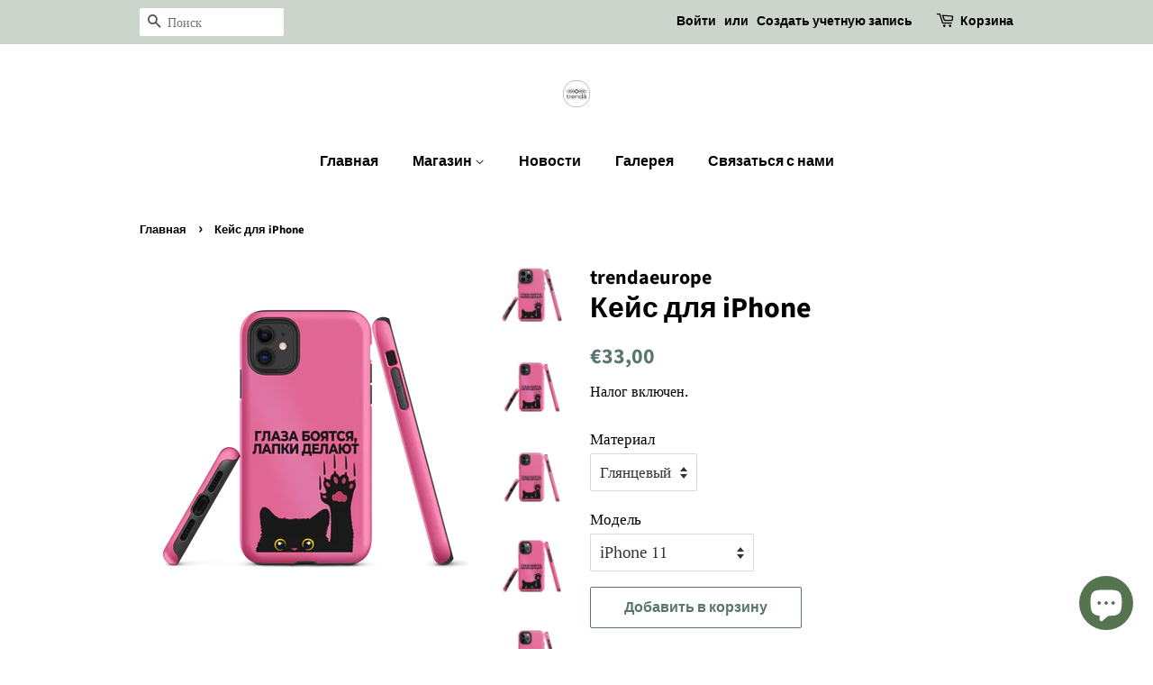

--- FILE ---
content_type: text/html; charset=utf-8
request_url: https://trendaeurope.com/products/%D0%BA%D0%B5%D0%B9%D1%81-%D0%B4%D0%BB%D1%8F-iphone-32
body_size: 29027
content:
<!doctype html>
<html class="no-js" lang="ru">
<head>

  <!-- Basic page needs ================================================== -->
  <meta charset="utf-8">
  <meta http-equiv="X-UA-Compatible" content="IE=edge,chrome=1">

  
  <link rel="shortcut icon" href="//trendaeurope.com/cdn/shop/files/trendalogoo_3x_8aa73cff-e40d-48fc-816b-4a6f6298fd37_32x32.png?v=1637160297" type="image/png" />
  

  <!-- Title and description ================================================== -->
  <title>
  Кейс для iPhone &ndash; trendaeurope
  </title>

  
  <meta name="description" content=" Внешний корпус из поликарбоната  Внутренний слой из термопластичного полиуретана TPU  Двухуровневая защита  Предельно точные отверстия портов  Совместим как с беспроводным, так и с обычным зарядным устройством  Произведено в Корее  Цена доставки: €6.89  Каждый следующий кейс: €2.95  На заказы свыше €70 — бесплатная до">
  

  <!-- Social meta ================================================== -->
  <!-- /snippets/social-meta-tags.liquid -->




<meta property="og:site_name" content="trendaeurope">
<meta property="og:url" content="https://trendaeurope.com/products/%d0%ba%d0%b5%d0%b9%d1%81-%d0%b4%d0%bb%d1%8f-iphone-32">
<meta property="og:title" content="Кейс для iPhone">
<meta property="og:type" content="product">
<meta property="og:description" content=" Внешний корпус из поликарбоната  Внутренний слой из термопластичного полиуретана TPU  Двухуровневая защита  Предельно точные отверстия портов  Совместим как с беспроводным, так и с обычным зарядным устройством  Произведено в Корее  Цена доставки: €6.89  Каждый следующий кейс: €2.95  На заказы свыше €70 — бесплатная до">

  <meta property="og:price:amount" content="33,00">
  <meta property="og:price:currency" content="EUR">

<meta property="og:image" content="http://trendaeurope.com/cdn/shop/products/tough-iphone-case-matte-iphone-13-pro-max-front-62efb83dccc4a_1200x1200.png?v=1659877459"><meta property="og:image" content="http://trendaeurope.com/cdn/shop/products/tough-iphone-case-glossy-iphone-11-front-62efb83dcedbc_1200x1200.png?v=1659877461"><meta property="og:image" content="http://trendaeurope.com/cdn/shop/products/tough-iphone-case-matte-iphone-11-front-62efb83dceec2_1200x1200.png?v=1659877462">
<meta property="og:image:secure_url" content="https://trendaeurope.com/cdn/shop/products/tough-iphone-case-matte-iphone-13-pro-max-front-62efb83dccc4a_1200x1200.png?v=1659877459"><meta property="og:image:secure_url" content="https://trendaeurope.com/cdn/shop/products/tough-iphone-case-glossy-iphone-11-front-62efb83dcedbc_1200x1200.png?v=1659877461"><meta property="og:image:secure_url" content="https://trendaeurope.com/cdn/shop/products/tough-iphone-case-matte-iphone-11-front-62efb83dceec2_1200x1200.png?v=1659877462">


<meta name="twitter:card" content="summary_large_image">
<meta name="twitter:title" content="Кейс для iPhone">
<meta name="twitter:description" content=" Внешний корпус из поликарбоната  Внутренний слой из термопластичного полиуретана TPU  Двухуровневая защита  Предельно точные отверстия портов  Совместим как с беспроводным, так и с обычным зарядным устройством  Произведено в Корее  Цена доставки: €6.89  Каждый следующий кейс: €2.95  На заказы свыше €70 — бесплатная до">


  <!-- Helpers ================================================== -->
  <link rel="canonical" href="https://trendaeurope.com/products/%d0%ba%d0%b5%d0%b9%d1%81-%d0%b4%d0%bb%d1%8f-iphone-32">
  <meta name="viewport" content="width=device-width,initial-scale=1">
  <meta name="theme-color" content="#59756f">

  <!-- CSS ================================================== -->
  <link href="//trendaeurope.com/cdn/shop/t/2/assets/timber.scss.css?v=64045304906455374561759332705" rel="stylesheet" type="text/css" media="all" />
  <link href="//trendaeurope.com/cdn/shop/t/2/assets/theme.scss.css?v=118067502614973623121759332704" rel="stylesheet" type="text/css" media="all" />
  <style data-shopify>
  :root {
    --color-body-text: #000000;
    --color-body: #ffffff;
  }
</style>


  <script>
    window.theme = window.theme || {};

    var theme = {
      strings: {
        addToCart: "Добавить в корзину",
        soldOut: "Распродано",
        unavailable: "Недоступно",
        zoomClose: "Закрыть (Esc)",
        zoomPrev: "Назад (стрелка влево)",
        zoomNext: "Дальше (стрелка вправо)",
        addressError: "Не удалось найти этот адрес",
        addressNoResults: "Нет результатов для этого адреса",
        addressQueryLimit: "Вы превысили ограничение использования Google API. Рассмотрите переход на план уровня \u003ca href=\"https:\/\/developers.google.com\/maps\/premium\/usage-limits\"\u003eПремиум\u003c\/a\u003e.",
        authError: "Не удалось проверить ваш ключ API для Google Карт."
      },
      settings: {
        // Adding some settings to allow the editor to update correctly when they are changed
        enableWideLayout: false,
        typeAccentTransform: false,
        typeAccentSpacing: false,
        baseFontSize: '17px',
        headerBaseFontSize: '32px',
        accentFontSize: '16px'
      },
      variables: {
        mediaQueryMedium: 'screen and (max-width: 768px)',
        bpSmall: false
      },
      moneyFormat: "€{{amount_with_comma_separator}}"
    };document.documentElement.className = document.documentElement.className.replace('no-js', 'supports-js');
  </script>

  <!-- Header hook for plugins ================================================== -->
  <script>window.performance && window.performance.mark && window.performance.mark('shopify.content_for_header.start');</script><meta name="facebook-domain-verification" content="wbyus6zpmicik6msfdoqiukxhi4ism">
<meta name="google-site-verification" content="64IsvgswHr-AEzM7FMvsGkc_4-x4UgTvrDhMA54MWUY">
<meta id="shopify-digital-wallet" name="shopify-digital-wallet" content="/61338157274/digital_wallets/dialog">
<meta name="shopify-checkout-api-token" content="42daab59593c475b945b271f92663436">
<meta id="in-context-paypal-metadata" data-shop-id="61338157274" data-venmo-supported="false" data-environment="production" data-locale="ru_RU" data-paypal-v4="true" data-currency="EUR">
<link rel="alternate" type="application/json+oembed" href="https://trendaeurope.com/products/%d0%ba%d0%b5%d0%b9%d1%81-%d0%b4%d0%bb%d1%8f-iphone-32.oembed">
<script async="async" src="/checkouts/internal/preloads.js?locale=ru-LV"></script>
<script id="shopify-features" type="application/json">{"accessToken":"42daab59593c475b945b271f92663436","betas":["rich-media-storefront-analytics"],"domain":"trendaeurope.com","predictiveSearch":true,"shopId":61338157274,"locale":"ru"}</script>
<script>var Shopify = Shopify || {};
Shopify.shop = "trendaeurope.myshopify.com";
Shopify.locale = "ru";
Shopify.currency = {"active":"EUR","rate":"1.0"};
Shopify.country = "LV";
Shopify.theme = {"name":"Minimal","id":129009451226,"schema_name":"Minimal","schema_version":"12.6.1","theme_store_id":380,"role":"main"};
Shopify.theme.handle = "null";
Shopify.theme.style = {"id":null,"handle":null};
Shopify.cdnHost = "trendaeurope.com/cdn";
Shopify.routes = Shopify.routes || {};
Shopify.routes.root = "/";</script>
<script type="module">!function(o){(o.Shopify=o.Shopify||{}).modules=!0}(window);</script>
<script>!function(o){function n(){var o=[];function n(){o.push(Array.prototype.slice.apply(arguments))}return n.q=o,n}var t=o.Shopify=o.Shopify||{};t.loadFeatures=n(),t.autoloadFeatures=n()}(window);</script>
<script id="shop-js-analytics" type="application/json">{"pageType":"product"}</script>
<script defer="defer" async type="module" src="//trendaeurope.com/cdn/shopifycloud/shop-js/modules/v2/client.init-shop-cart-sync_bMa4EAn1.ru.esm.js"></script>
<script defer="defer" async type="module" src="//trendaeurope.com/cdn/shopifycloud/shop-js/modules/v2/chunk.common_4RF3jtGH.esm.js"></script>
<script defer="defer" async type="module" src="//trendaeurope.com/cdn/shopifycloud/shop-js/modules/v2/chunk.modal_CZ8DnfZh.esm.js"></script>
<script type="module">
  await import("//trendaeurope.com/cdn/shopifycloud/shop-js/modules/v2/client.init-shop-cart-sync_bMa4EAn1.ru.esm.js");
await import("//trendaeurope.com/cdn/shopifycloud/shop-js/modules/v2/chunk.common_4RF3jtGH.esm.js");
await import("//trendaeurope.com/cdn/shopifycloud/shop-js/modules/v2/chunk.modal_CZ8DnfZh.esm.js");

  window.Shopify.SignInWithShop?.initShopCartSync?.({"fedCMEnabled":true,"windoidEnabled":true});

</script>
<script>(function() {
  var isLoaded = false;
  function asyncLoad() {
    if (isLoaded) return;
    isLoaded = true;
    var urls = ["\/\/cdn.shopify.com\/proxy\/17aa7223ff9143b4fe66b87f49551a87444e4d7204f8f9e7e468e66eed564553\/static.cdn.printful.com\/static\/js\/external\/shopify-product-customizer.js?v=0.28\u0026shop=trendaeurope.myshopify.com\u0026sp-cache-control=cHVibGljLCBtYXgtYWdlPTkwMA","https:\/\/cdn.hextom.com\/js\/freeshippingbar.js?shop=trendaeurope.myshopify.com"];
    for (var i = 0; i < urls.length; i++) {
      var s = document.createElement('script');
      s.type = 'text/javascript';
      s.async = true;
      s.src = urls[i];
      var x = document.getElementsByTagName('script')[0];
      x.parentNode.insertBefore(s, x);
    }
  };
  if(window.attachEvent) {
    window.attachEvent('onload', asyncLoad);
  } else {
    window.addEventListener('load', asyncLoad, false);
  }
})();</script>
<script id="__st">var __st={"a":61338157274,"offset":7200,"reqid":"7ca8365c-b530-4316-9b98-d2ad327cb18d-1769345497","pageurl":"trendaeurope.com\/products\/%D0%BA%D0%B5%D0%B9%D1%81-%D0%B4%D0%BB%D1%8F-iphone-32","u":"85c6227a23c2","p":"product","rtyp":"product","rid":7725272760538};</script>
<script>window.ShopifyPaypalV4VisibilityTracking = true;</script>
<script id="captcha-bootstrap">!function(){'use strict';const t='contact',e='account',n='new_comment',o=[[t,t],['blogs',n],['comments',n],[t,'customer']],c=[[e,'customer_login'],[e,'guest_login'],[e,'recover_customer_password'],[e,'create_customer']],r=t=>t.map((([t,e])=>`form[action*='/${t}']:not([data-nocaptcha='true']) input[name='form_type'][value='${e}']`)).join(','),a=t=>()=>t?[...document.querySelectorAll(t)].map((t=>t.form)):[];function s(){const t=[...o],e=r(t);return a(e)}const i='password',u='form_key',d=['recaptcha-v3-token','g-recaptcha-response','h-captcha-response',i],f=()=>{try{return window.sessionStorage}catch{return}},m='__shopify_v',_=t=>t.elements[u];function p(t,e,n=!1){try{const o=window.sessionStorage,c=JSON.parse(o.getItem(e)),{data:r}=function(t){const{data:e,action:n}=t;return t[m]||n?{data:e,action:n}:{data:t,action:n}}(c);for(const[e,n]of Object.entries(r))t.elements[e]&&(t.elements[e].value=n);n&&o.removeItem(e)}catch(o){console.error('form repopulation failed',{error:o})}}const l='form_type',E='cptcha';function T(t){t.dataset[E]=!0}const w=window,h=w.document,L='Shopify',v='ce_forms',y='captcha';let A=!1;((t,e)=>{const n=(g='f06e6c50-85a8-45c8-87d0-21a2b65856fe',I='https://cdn.shopify.com/shopifycloud/storefront-forms-hcaptcha/ce_storefront_forms_captcha_hcaptcha.v1.5.2.iife.js',D={infoText:'Защищено с помощью hCaptcha',privacyText:'Конфиденциальность',termsText:'Условия'},(t,e,n)=>{const o=w[L][v],c=o.bindForm;if(c)return c(t,g,e,D).then(n);var r;o.q.push([[t,g,e,D],n]),r=I,A||(h.body.append(Object.assign(h.createElement('script'),{id:'captcha-provider',async:!0,src:r})),A=!0)});var g,I,D;w[L]=w[L]||{},w[L][v]=w[L][v]||{},w[L][v].q=[],w[L][y]=w[L][y]||{},w[L][y].protect=function(t,e){n(t,void 0,e),T(t)},Object.freeze(w[L][y]),function(t,e,n,w,h,L){const[v,y,A,g]=function(t,e,n){const i=e?o:[],u=t?c:[],d=[...i,...u],f=r(d),m=r(i),_=r(d.filter((([t,e])=>n.includes(e))));return[a(f),a(m),a(_),s()]}(w,h,L),I=t=>{const e=t.target;return e instanceof HTMLFormElement?e:e&&e.form},D=t=>v().includes(t);t.addEventListener('submit',(t=>{const e=I(t);if(!e)return;const n=D(e)&&!e.dataset.hcaptchaBound&&!e.dataset.recaptchaBound,o=_(e),c=g().includes(e)&&(!o||!o.value);(n||c)&&t.preventDefault(),c&&!n&&(function(t){try{if(!f())return;!function(t){const e=f();if(!e)return;const n=_(t);if(!n)return;const o=n.value;o&&e.removeItem(o)}(t);const e=Array.from(Array(32),(()=>Math.random().toString(36)[2])).join('');!function(t,e){_(t)||t.append(Object.assign(document.createElement('input'),{type:'hidden',name:u})),t.elements[u].value=e}(t,e),function(t,e){const n=f();if(!n)return;const o=[...t.querySelectorAll(`input[type='${i}']`)].map((({name:t})=>t)),c=[...d,...o],r={};for(const[a,s]of new FormData(t).entries())c.includes(a)||(r[a]=s);n.setItem(e,JSON.stringify({[m]:1,action:t.action,data:r}))}(t,e)}catch(e){console.error('failed to persist form',e)}}(e),e.submit())}));const S=(t,e)=>{t&&!t.dataset[E]&&(n(t,e.some((e=>e===t))),T(t))};for(const o of['focusin','change'])t.addEventListener(o,(t=>{const e=I(t);D(e)&&S(e,y())}));const B=e.get('form_key'),M=e.get(l),P=B&&M;t.addEventListener('DOMContentLoaded',(()=>{const t=y();if(P)for(const e of t)e.elements[l].value===M&&p(e,B);[...new Set([...A(),...v().filter((t=>'true'===t.dataset.shopifyCaptcha))])].forEach((e=>S(e,t)))}))}(h,new URLSearchParams(w.location.search),n,t,e,['guest_login'])})(!0,!0)}();</script>
<script integrity="sha256-4kQ18oKyAcykRKYeNunJcIwy7WH5gtpwJnB7kiuLZ1E=" data-source-attribution="shopify.loadfeatures" defer="defer" src="//trendaeurope.com/cdn/shopifycloud/storefront/assets/storefront/load_feature-a0a9edcb.js" crossorigin="anonymous"></script>
<script data-source-attribution="shopify.dynamic_checkout.dynamic.init">var Shopify=Shopify||{};Shopify.PaymentButton=Shopify.PaymentButton||{isStorefrontPortableWallets:!0,init:function(){window.Shopify.PaymentButton.init=function(){};var t=document.createElement("script");t.src="https://trendaeurope.com/cdn/shopifycloud/portable-wallets/latest/portable-wallets.ru.js",t.type="module",document.head.appendChild(t)}};
</script>
<script data-source-attribution="shopify.dynamic_checkout.buyer_consent">
  function portableWalletsHideBuyerConsent(e){var t=document.getElementById("shopify-buyer-consent"),n=document.getElementById("shopify-subscription-policy-button");t&&n&&(t.classList.add("hidden"),t.setAttribute("aria-hidden","true"),n.removeEventListener("click",e))}function portableWalletsShowBuyerConsent(e){var t=document.getElementById("shopify-buyer-consent"),n=document.getElementById("shopify-subscription-policy-button");t&&n&&(t.classList.remove("hidden"),t.removeAttribute("aria-hidden"),n.addEventListener("click",e))}window.Shopify?.PaymentButton&&(window.Shopify.PaymentButton.hideBuyerConsent=portableWalletsHideBuyerConsent,window.Shopify.PaymentButton.showBuyerConsent=portableWalletsShowBuyerConsent);
</script>
<script>
  function portableWalletsCleanup(e){e&&e.src&&console.error("Failed to load portable wallets script "+e.src);var t=document.querySelectorAll("shopify-accelerated-checkout .shopify-payment-button__skeleton, shopify-accelerated-checkout-cart .wallet-cart-button__skeleton"),e=document.getElementById("shopify-buyer-consent");for(let e=0;e<t.length;e++)t[e].remove();e&&e.remove()}function portableWalletsNotLoadedAsModule(e){e instanceof ErrorEvent&&"string"==typeof e.message&&e.message.includes("import.meta")&&"string"==typeof e.filename&&e.filename.includes("portable-wallets")&&(window.removeEventListener("error",portableWalletsNotLoadedAsModule),window.Shopify.PaymentButton.failedToLoad=e,"loading"===document.readyState?document.addEventListener("DOMContentLoaded",window.Shopify.PaymentButton.init):window.Shopify.PaymentButton.init())}window.addEventListener("error",portableWalletsNotLoadedAsModule);
</script>

<script type="module" src="https://trendaeurope.com/cdn/shopifycloud/portable-wallets/latest/portable-wallets.ru.js" onError="portableWalletsCleanup(this)" crossorigin="anonymous"></script>
<script nomodule>
  document.addEventListener("DOMContentLoaded", portableWalletsCleanup);
</script>

<script id='scb4127' type='text/javascript' async='' src='https://trendaeurope.com/cdn/shopifycloud/privacy-banner/storefront-banner.js'></script><link id="shopify-accelerated-checkout-styles" rel="stylesheet" media="screen" href="https://trendaeurope.com/cdn/shopifycloud/portable-wallets/latest/accelerated-checkout-backwards-compat.css" crossorigin="anonymous">
<style id="shopify-accelerated-checkout-cart">
        #shopify-buyer-consent {
  margin-top: 1em;
  display: inline-block;
  width: 100%;
}

#shopify-buyer-consent.hidden {
  display: none;
}

#shopify-subscription-policy-button {
  background: none;
  border: none;
  padding: 0;
  text-decoration: underline;
  font-size: inherit;
  cursor: pointer;
}

#shopify-subscription-policy-button::before {
  box-shadow: none;
}

      </style>

<script>window.performance && window.performance.mark && window.performance.mark('shopify.content_for_header.end');</script>

  <script src="//trendaeurope.com/cdn/shop/t/2/assets/jquery-2.2.3.min.js?v=58211863146907186831637159935" type="text/javascript"></script>

  <script src="//trendaeurope.com/cdn/shop/t/2/assets/lazysizes.min.js?v=155223123402716617051637159935" async="async"></script>

  
  

<script src="https://cdn.shopify.com/extensions/019bc2cf-ad72-709c-ab89-9947d92587ae/free-shipping-bar-118/assets/freeshippingbar.js" type="text/javascript" defer="defer"></script>
<script src="https://cdn.shopify.com/extensions/e8878072-2f6b-4e89-8082-94b04320908d/inbox-1254/assets/inbox-chat-loader.js" type="text/javascript" defer="defer"></script>
<link href="https://monorail-edge.shopifysvc.com" rel="dns-prefetch">
<script>(function(){if ("sendBeacon" in navigator && "performance" in window) {try {var session_token_from_headers = performance.getEntriesByType('navigation')[0].serverTiming.find(x => x.name == '_s').description;} catch {var session_token_from_headers = undefined;}var session_cookie_matches = document.cookie.match(/_shopify_s=([^;]*)/);var session_token_from_cookie = session_cookie_matches && session_cookie_matches.length === 2 ? session_cookie_matches[1] : "";var session_token = session_token_from_headers || session_token_from_cookie || "";function handle_abandonment_event(e) {var entries = performance.getEntries().filter(function(entry) {return /monorail-edge.shopifysvc.com/.test(entry.name);});if (!window.abandonment_tracked && entries.length === 0) {window.abandonment_tracked = true;var currentMs = Date.now();var navigation_start = performance.timing.navigationStart;var payload = {shop_id: 61338157274,url: window.location.href,navigation_start,duration: currentMs - navigation_start,session_token,page_type: "product"};window.navigator.sendBeacon("https://monorail-edge.shopifysvc.com/v1/produce", JSON.stringify({schema_id: "online_store_buyer_site_abandonment/1.1",payload: payload,metadata: {event_created_at_ms: currentMs,event_sent_at_ms: currentMs}}));}}window.addEventListener('pagehide', handle_abandonment_event);}}());</script>
<script id="web-pixels-manager-setup">(function e(e,d,r,n,o){if(void 0===o&&(o={}),!Boolean(null===(a=null===(i=window.Shopify)||void 0===i?void 0:i.analytics)||void 0===a?void 0:a.replayQueue)){var i,a;window.Shopify=window.Shopify||{};var t=window.Shopify;t.analytics=t.analytics||{};var s=t.analytics;s.replayQueue=[],s.publish=function(e,d,r){return s.replayQueue.push([e,d,r]),!0};try{self.performance.mark("wpm:start")}catch(e){}var l=function(){var e={modern:/Edge?\/(1{2}[4-9]|1[2-9]\d|[2-9]\d{2}|\d{4,})\.\d+(\.\d+|)|Firefox\/(1{2}[4-9]|1[2-9]\d|[2-9]\d{2}|\d{4,})\.\d+(\.\d+|)|Chrom(ium|e)\/(9{2}|\d{3,})\.\d+(\.\d+|)|(Maci|X1{2}).+ Version\/(15\.\d+|(1[6-9]|[2-9]\d|\d{3,})\.\d+)([,.]\d+|)( \(\w+\)|)( Mobile\/\w+|) Safari\/|Chrome.+OPR\/(9{2}|\d{3,})\.\d+\.\d+|(CPU[ +]OS|iPhone[ +]OS|CPU[ +]iPhone|CPU IPhone OS|CPU iPad OS)[ +]+(15[._]\d+|(1[6-9]|[2-9]\d|\d{3,})[._]\d+)([._]\d+|)|Android:?[ /-](13[3-9]|1[4-9]\d|[2-9]\d{2}|\d{4,})(\.\d+|)(\.\d+|)|Android.+Firefox\/(13[5-9]|1[4-9]\d|[2-9]\d{2}|\d{4,})\.\d+(\.\d+|)|Android.+Chrom(ium|e)\/(13[3-9]|1[4-9]\d|[2-9]\d{2}|\d{4,})\.\d+(\.\d+|)|SamsungBrowser\/([2-9]\d|\d{3,})\.\d+/,legacy:/Edge?\/(1[6-9]|[2-9]\d|\d{3,})\.\d+(\.\d+|)|Firefox\/(5[4-9]|[6-9]\d|\d{3,})\.\d+(\.\d+|)|Chrom(ium|e)\/(5[1-9]|[6-9]\d|\d{3,})\.\d+(\.\d+|)([\d.]+$|.*Safari\/(?![\d.]+ Edge\/[\d.]+$))|(Maci|X1{2}).+ Version\/(10\.\d+|(1[1-9]|[2-9]\d|\d{3,})\.\d+)([,.]\d+|)( \(\w+\)|)( Mobile\/\w+|) Safari\/|Chrome.+OPR\/(3[89]|[4-9]\d|\d{3,})\.\d+\.\d+|(CPU[ +]OS|iPhone[ +]OS|CPU[ +]iPhone|CPU IPhone OS|CPU iPad OS)[ +]+(10[._]\d+|(1[1-9]|[2-9]\d|\d{3,})[._]\d+)([._]\d+|)|Android:?[ /-](13[3-9]|1[4-9]\d|[2-9]\d{2}|\d{4,})(\.\d+|)(\.\d+|)|Mobile Safari.+OPR\/([89]\d|\d{3,})\.\d+\.\d+|Android.+Firefox\/(13[5-9]|1[4-9]\d|[2-9]\d{2}|\d{4,})\.\d+(\.\d+|)|Android.+Chrom(ium|e)\/(13[3-9]|1[4-9]\d|[2-9]\d{2}|\d{4,})\.\d+(\.\d+|)|Android.+(UC? ?Browser|UCWEB|U3)[ /]?(15\.([5-9]|\d{2,})|(1[6-9]|[2-9]\d|\d{3,})\.\d+)\.\d+|SamsungBrowser\/(5\.\d+|([6-9]|\d{2,})\.\d+)|Android.+MQ{2}Browser\/(14(\.(9|\d{2,})|)|(1[5-9]|[2-9]\d|\d{3,})(\.\d+|))(\.\d+|)|K[Aa][Ii]OS\/(3\.\d+|([4-9]|\d{2,})\.\d+)(\.\d+|)/},d=e.modern,r=e.legacy,n=navigator.userAgent;return n.match(d)?"modern":n.match(r)?"legacy":"unknown"}(),u="modern"===l?"modern":"legacy",c=(null!=n?n:{modern:"",legacy:""})[u],f=function(e){return[e.baseUrl,"/wpm","/b",e.hashVersion,"modern"===e.buildTarget?"m":"l",".js"].join("")}({baseUrl:d,hashVersion:r,buildTarget:u}),m=function(e){var d=e.version,r=e.bundleTarget,n=e.surface,o=e.pageUrl,i=e.monorailEndpoint;return{emit:function(e){var a=e.status,t=e.errorMsg,s=(new Date).getTime(),l=JSON.stringify({metadata:{event_sent_at_ms:s},events:[{schema_id:"web_pixels_manager_load/3.1",payload:{version:d,bundle_target:r,page_url:o,status:a,surface:n,error_msg:t},metadata:{event_created_at_ms:s}}]});if(!i)return console&&console.warn&&console.warn("[Web Pixels Manager] No Monorail endpoint provided, skipping logging."),!1;try{return self.navigator.sendBeacon.bind(self.navigator)(i,l)}catch(e){}var u=new XMLHttpRequest;try{return u.open("POST",i,!0),u.setRequestHeader("Content-Type","text/plain"),u.send(l),!0}catch(e){return console&&console.warn&&console.warn("[Web Pixels Manager] Got an unhandled error while logging to Monorail."),!1}}}}({version:r,bundleTarget:l,surface:e.surface,pageUrl:self.location.href,monorailEndpoint:e.monorailEndpoint});try{o.browserTarget=l,function(e){var d=e.src,r=e.async,n=void 0===r||r,o=e.onload,i=e.onerror,a=e.sri,t=e.scriptDataAttributes,s=void 0===t?{}:t,l=document.createElement("script"),u=document.querySelector("head"),c=document.querySelector("body");if(l.async=n,l.src=d,a&&(l.integrity=a,l.crossOrigin="anonymous"),s)for(var f in s)if(Object.prototype.hasOwnProperty.call(s,f))try{l.dataset[f]=s[f]}catch(e){}if(o&&l.addEventListener("load",o),i&&l.addEventListener("error",i),u)u.appendChild(l);else{if(!c)throw new Error("Did not find a head or body element to append the script");c.appendChild(l)}}({src:f,async:!0,onload:function(){if(!function(){var e,d;return Boolean(null===(d=null===(e=window.Shopify)||void 0===e?void 0:e.analytics)||void 0===d?void 0:d.initialized)}()){var d=window.webPixelsManager.init(e)||void 0;if(d){var r=window.Shopify.analytics;r.replayQueue.forEach((function(e){var r=e[0],n=e[1],o=e[2];d.publishCustomEvent(r,n,o)})),r.replayQueue=[],r.publish=d.publishCustomEvent,r.visitor=d.visitor,r.initialized=!0}}},onerror:function(){return m.emit({status:"failed",errorMsg:"".concat(f," has failed to load")})},sri:function(e){var d=/^sha384-[A-Za-z0-9+/=]+$/;return"string"==typeof e&&d.test(e)}(c)?c:"",scriptDataAttributes:o}),m.emit({status:"loading"})}catch(e){m.emit({status:"failed",errorMsg:(null==e?void 0:e.message)||"Unknown error"})}}})({shopId: 61338157274,storefrontBaseUrl: "https://trendaeurope.com",extensionsBaseUrl: "https://extensions.shopifycdn.com/cdn/shopifycloud/web-pixels-manager",monorailEndpoint: "https://monorail-edge.shopifysvc.com/unstable/produce_batch",surface: "storefront-renderer",enabledBetaFlags: ["2dca8a86"],webPixelsConfigList: [{"id":"1110638940","configuration":"{\"config\":\"{\\\"pixel_id\\\":\\\"AW-687789651\\\",\\\"target_country\\\":\\\"DE\\\",\\\"gtag_events\\\":[{\\\"type\\\":\\\"begin_checkout\\\",\\\"action_label\\\":\\\"AW-687789651\\\/wUaqCJ3MqNIZENOs-8cC\\\"},{\\\"type\\\":\\\"search\\\",\\\"action_label\\\":\\\"AW-687789651\\\/wGIlCIjMqNIZENOs-8cC\\\"},{\\\"type\\\":\\\"view_item\\\",\\\"action_label\\\":[\\\"AW-687789651\\\/WVJ2CIXMqNIZENOs-8cC\\\",\\\"MC-2BBE7V3WTM\\\"]},{\\\"type\\\":\\\"purchase\\\",\\\"action_label\\\":[\\\"AW-687789651\\\/6hESCP_LqNIZENOs-8cC\\\",\\\"MC-2BBE7V3WTM\\\"]},{\\\"type\\\":\\\"page_view\\\",\\\"action_label\\\":[\\\"AW-687789651\\\/leFECILMqNIZENOs-8cC\\\",\\\"MC-2BBE7V3WTM\\\"]},{\\\"type\\\":\\\"add_payment_info\\\",\\\"action_label\\\":\\\"AW-687789651\\\/sENNCKDMqNIZENOs-8cC\\\"},{\\\"type\\\":\\\"add_to_cart\\\",\\\"action_label\\\":\\\"AW-687789651\\\/ZmErCIvMqNIZENOs-8cC\\\"}],\\\"enable_monitoring_mode\\\":false}\"}","eventPayloadVersion":"v1","runtimeContext":"OPEN","scriptVersion":"b2a88bafab3e21179ed38636efcd8a93","type":"APP","apiClientId":1780363,"privacyPurposes":[],"dataSharingAdjustments":{"protectedCustomerApprovalScopes":["read_customer_address","read_customer_email","read_customer_name","read_customer_personal_data","read_customer_phone"]}},{"id":"476578140","configuration":"{\"pixel_id\":\"409425500912031\",\"pixel_type\":\"facebook_pixel\",\"metaapp_system_user_token\":\"-\"}","eventPayloadVersion":"v1","runtimeContext":"OPEN","scriptVersion":"ca16bc87fe92b6042fbaa3acc2fbdaa6","type":"APP","apiClientId":2329312,"privacyPurposes":["ANALYTICS","MARKETING","SALE_OF_DATA"],"dataSharingAdjustments":{"protectedCustomerApprovalScopes":["read_customer_address","read_customer_email","read_customer_name","read_customer_personal_data","read_customer_phone"]}},{"id":"shopify-app-pixel","configuration":"{}","eventPayloadVersion":"v1","runtimeContext":"STRICT","scriptVersion":"0450","apiClientId":"shopify-pixel","type":"APP","privacyPurposes":["ANALYTICS","MARKETING"]},{"id":"shopify-custom-pixel","eventPayloadVersion":"v1","runtimeContext":"LAX","scriptVersion":"0450","apiClientId":"shopify-pixel","type":"CUSTOM","privacyPurposes":["ANALYTICS","MARKETING"]}],isMerchantRequest: false,initData: {"shop":{"name":"trendaeurope","paymentSettings":{"currencyCode":"EUR"},"myshopifyDomain":"trendaeurope.myshopify.com","countryCode":"LV","storefrontUrl":"https:\/\/trendaeurope.com"},"customer":null,"cart":null,"checkout":null,"productVariants":[{"price":{"amount":33.0,"currencyCode":"EUR"},"product":{"title":"Кейс для iPhone","vendor":"trendaeurope","id":"7725272760538","untranslatedTitle":"Кейс для iPhone","url":"\/products\/%D0%BA%D0%B5%D0%B9%D1%81-%D0%B4%D0%BB%D1%8F-iphone-32","type":""},"id":"43076074864858","image":{"src":"\/\/trendaeurope.com\/cdn\/shop\/products\/tough-iphone-case-glossy-iphone-11-front-62efb83dcedbc.png?v=1659877461"},"sku":"1535922_15381","title":"Глянцевый \/ iPhone 11","untranslatedTitle":"Глянцевый \/ iPhone 11"},{"price":{"amount":33.0,"currencyCode":"EUR"},"product":{"title":"Кейс для iPhone","vendor":"trendaeurope","id":"7725272760538","untranslatedTitle":"Кейс для iPhone","url":"\/products\/%D0%BA%D0%B5%D0%B9%D1%81-%D0%B4%D0%BB%D1%8F-iphone-32","type":""},"id":"43076074897626","image":{"src":"\/\/trendaeurope.com\/cdn\/shop\/products\/tough-iphone-case-glossy-iphone-11-pro-front-62efb83dcef96.png?v=1659877464"},"sku":"1535922_15382","title":"Глянцевый \/ iPhone 11 Pro","untranslatedTitle":"Глянцевый \/ iPhone 11 Pro"},{"price":{"amount":33.0,"currencyCode":"EUR"},"product":{"title":"Кейс для iPhone","vendor":"trendaeurope","id":"7725272760538","untranslatedTitle":"Кейс для iPhone","url":"\/products\/%D0%BA%D0%B5%D0%B9%D1%81-%D0%B4%D0%BB%D1%8F-iphone-32","type":""},"id":"43076074930394","image":{"src":"\/\/trendaeurope.com\/cdn\/shop\/products\/tough-iphone-case-matte-iphone-11-pro-front-62efb83dcf057.png?v=1659877466"},"sku":"1535922_15393","title":"Матовый \/ iPhone 11 Pro","untranslatedTitle":"Матовый \/ iPhone 11 Pro"},{"price":{"amount":33.0,"currencyCode":"EUR"},"product":{"title":"Кейс для iPhone","vendor":"trendaeurope","id":"7725272760538","untranslatedTitle":"Кейс для iPhone","url":"\/products\/%D0%BA%D0%B5%D0%B9%D1%81-%D0%B4%D0%BB%D1%8F-iphone-32","type":""},"id":"43076074963162","image":{"src":"\/\/trendaeurope.com\/cdn\/shop\/products\/tough-iphone-case-glossy-iphone-11-pro-max-front-62efb83dcf11a.png?v=1659877468"},"sku":"1535922_15383","title":"Глянцевый \/ iPhone 11 Pro Max","untranslatedTitle":"Глянцевый \/ iPhone 11 Pro Max"},{"price":{"amount":33.0,"currencyCode":"EUR"},"product":{"title":"Кейс для iPhone","vendor":"trendaeurope","id":"7725272760538","untranslatedTitle":"Кейс для iPhone","url":"\/products\/%D0%BA%D0%B5%D0%B9%D1%81-%D0%B4%D0%BB%D1%8F-iphone-32","type":""},"id":"43076074995930","image":{"src":"\/\/trendaeurope.com\/cdn\/shop\/products\/tough-iphone-case-matte-iphone-11-pro-max-front-62efb83dcf1dc.png?v=1659877470"},"sku":"1535922_15394","title":"Матовый \/ iPhone 11 Pro Max","untranslatedTitle":"Матовый \/ iPhone 11 Pro Max"},{"price":{"amount":33.0,"currencyCode":"EUR"},"product":{"title":"Кейс для iPhone","vendor":"trendaeurope","id":"7725272760538","untranslatedTitle":"Кейс для iPhone","url":"\/products\/%D0%BA%D0%B5%D0%B9%D1%81-%D0%B4%D0%BB%D1%8F-iphone-32","type":""},"id":"43076075028698","image":{"src":"\/\/trendaeurope.com\/cdn\/shop\/products\/tough-iphone-case-matte-iphone-11-front-62efb83dceec2.png?v=1659877462"},"sku":"1535922_15392","title":"Матовый \/ iPhone 11","untranslatedTitle":"Матовый \/ iPhone 11"},{"price":{"amount":33.0,"currencyCode":"EUR"},"product":{"title":"Кейс для iPhone","vendor":"trendaeurope","id":"7725272760538","untranslatedTitle":"Кейс для iPhone","url":"\/products\/%D0%BA%D0%B5%D0%B9%D1%81-%D0%B4%D0%BB%D1%8F-iphone-32","type":""},"id":"43076075061466","image":{"src":"\/\/trendaeurope.com\/cdn\/shop\/products\/tough-iphone-case-glossy-iphone-12-pro-front-62efb83dcf585.png?v=1659877480"},"sku":"1535922_15386","title":"Глянцевый \/ iPhone 12 Pro","untranslatedTitle":"Глянцевый \/ iPhone 12 Pro"},{"price":{"amount":33.0,"currencyCode":"EUR"},"product":{"title":"Кейс для iPhone","vendor":"trendaeurope","id":"7725272760538","untranslatedTitle":"Кейс для iPhone","url":"\/products\/%D0%BA%D0%B5%D0%B9%D1%81-%D0%B4%D0%BB%D1%8F-iphone-32","type":""},"id":"43076075094234","image":{"src":"\/\/trendaeurope.com\/cdn\/shop\/products\/tough-iphone-case-matte-iphone-12-pro-max-front-62efb83dcf7c5.png?v=1659877485"},"sku":"1535922_15398","title":"Матовый \/ iPhone 12 Pro Max","untranslatedTitle":"Матовый \/ iPhone 12 Pro Max"},{"price":{"amount":33.0,"currencyCode":"EUR"},"product":{"title":"Кейс для iPhone","vendor":"trendaeurope","id":"7725272760538","untranslatedTitle":"Кейс для iPhone","url":"\/products\/%D0%BA%D0%B5%D0%B9%D1%81-%D0%B4%D0%BB%D1%8F-iphone-32","type":""},"id":"43076075127002","image":{"src":"\/\/trendaeurope.com\/cdn\/shop\/products\/tough-iphone-case-glossy-iphone-12-pro-max-front-62efb83dcf705.png?v=1659877483"},"sku":"1535922_15387","title":"Глянцевый \/ iPhone 12 Pro Max","untranslatedTitle":"Глянцевый \/ iPhone 12 Pro Max"},{"price":{"amount":33.0,"currencyCode":"EUR"},"product":{"title":"Кейс для iPhone","vendor":"trendaeurope","id":"7725272760538","untranslatedTitle":"Кейс для iPhone","url":"\/products\/%D0%BA%D0%B5%D0%B9%D1%81-%D0%B4%D0%BB%D1%8F-iphone-32","type":""},"id":"43076075159770","image":{"src":"\/\/trendaeurope.com\/cdn\/shop\/products\/tough-iphone-case-matte-iphone-12-pro-front-62efb83dcf649.png?v=1659877482"},"sku":"1535922_15397","title":"Матовый \/ iPhone 12 Pro","untranslatedTitle":"Матовый \/ iPhone 12 Pro"},{"price":{"amount":33.0,"currencyCode":"EUR"},"product":{"title":"Кейс для iPhone","vendor":"trendaeurope","id":"7725272760538","untranslatedTitle":"Кейс для iPhone","url":"\/products\/%D0%BA%D0%B5%D0%B9%D1%81-%D0%B4%D0%BB%D1%8F-iphone-32","type":""},"id":"43076075192538","image":{"src":"\/\/trendaeurope.com\/cdn\/shop\/products\/tough-iphone-case-matte-iphone-12-front-62efb83dcf4d2.png?v=1659877478"},"sku":"1535922_15395","title":"Матовый \/ iPhone 12","untranslatedTitle":"Матовый \/ iPhone 12"},{"price":{"amount":33.0,"currencyCode":"EUR"},"product":{"title":"Кейс для iPhone","vendor":"trendaeurope","id":"7725272760538","untranslatedTitle":"Кейс для iPhone","url":"\/products\/%D0%BA%D0%B5%D0%B9%D1%81-%D0%B4%D0%BB%D1%8F-iphone-32","type":""},"id":"43076075225306","image":{"src":"\/\/trendaeurope.com\/cdn\/shop\/products\/tough-iphone-case-glossy-iphone-12-front-62efb83dcf42a.png?v=1659877476"},"sku":"1535922_15384","title":"Глянцевый \/ iPhone 12","untranslatedTitle":"Глянцевый \/ iPhone 12"},{"price":{"amount":33.0,"currencyCode":"EUR"},"product":{"title":"Кейс для iPhone","vendor":"trendaeurope","id":"7725272760538","untranslatedTitle":"Кейс для iPhone","url":"\/products\/%D0%BA%D0%B5%D0%B9%D1%81-%D0%B4%D0%BB%D1%8F-iphone-32","type":""},"id":"43076075258074","image":{"src":"\/\/trendaeurope.com\/cdn\/shop\/products\/tough-iphone-case-glossy-iphone-12-mini-front-62efb83dcf365.png?v=1659877474"},"sku":"1535922_15385","title":"Глянцевый \/ iPhone 12 mini","untranslatedTitle":"Глянцевый \/ iPhone 12 mini"},{"price":{"amount":33.0,"currencyCode":"EUR"},"product":{"title":"Кейс для iPhone","vendor":"trendaeurope","id":"7725272760538","untranslatedTitle":"Кейс для iPhone","url":"\/products\/%D0%BA%D0%B5%D0%B9%D1%81-%D0%B4%D0%BB%D1%8F-iphone-32","type":""},"id":"43076075290842","image":{"src":"\/\/trendaeurope.com\/cdn\/shop\/products\/tough-iphone-case-matte-iphone-12-mini-front-62efb83dcf2a0.png?v=1659877472"},"sku":"1535922_15396","title":"Матовый \/ iPhone 12 mini","untranslatedTitle":"Матовый \/ iPhone 12 mini"},{"price":{"amount":33.0,"currencyCode":"EUR"},"product":{"title":"Кейс для iPhone","vendor":"trendaeurope","id":"7725272760538","untranslatedTitle":"Кейс для iPhone","url":"\/products\/%D0%BA%D0%B5%D0%B9%D1%81-%D0%B4%D0%BB%D1%8F-iphone-32","type":""},"id":"43076075323610","image":{"src":"\/\/trendaeurope.com\/cdn\/shop\/products\/tough-iphone-case-glossy-iphone-13-mini-front-62efb83dcf883.png?v=1659877487"},"sku":"1535922_15389","title":"Глянцевый \/ iPhone 13 mini","untranslatedTitle":"Глянцевый \/ iPhone 13 mini"},{"price":{"amount":33.0,"currencyCode":"EUR"},"product":{"title":"Кейс для iPhone","vendor":"trendaeurope","id":"7725272760538","untranslatedTitle":"Кейс для iPhone","url":"\/products\/%D0%BA%D0%B5%D0%B9%D1%81-%D0%B4%D0%BB%D1%8F-iphone-32","type":""},"id":"43076075356378","image":{"src":"\/\/trendaeurope.com\/cdn\/shop\/products\/tough-iphone-case-matte-iphone-13-mini-front-62efb83dcf93e.png?v=1659877489"},"sku":"1535922_15400","title":"Матовый \/ iPhone 13 mini","untranslatedTitle":"Матовый \/ iPhone 13 mini"},{"price":{"amount":33.0,"currencyCode":"EUR"},"product":{"title":"Кейс для iPhone","vendor":"trendaeurope","id":"7725272760538","untranslatedTitle":"Кейс для iPhone","url":"\/products\/%D0%BA%D0%B5%D0%B9%D1%81-%D0%B4%D0%BB%D1%8F-iphone-32","type":""},"id":"43076075389146","image":{"src":"\/\/trendaeurope.com\/cdn\/shop\/products\/tough-iphone-case-glossy-iphone-13-front-62efb83dcf9fa.png?v=1659877491"},"sku":"1535922_15388","title":"Глянцевый \/ iPhone 13","untranslatedTitle":"Глянцевый \/ iPhone 13"},{"price":{"amount":33.0,"currencyCode":"EUR"},"product":{"title":"Кейс для iPhone","vendor":"trendaeurope","id":"7725272760538","untranslatedTitle":"Кейс для iPhone","url":"\/products\/%D0%BA%D0%B5%D0%B9%D1%81-%D0%B4%D0%BB%D1%8F-iphone-32","type":""},"id":"43076075421914","image":{"src":"\/\/trendaeurope.com\/cdn\/shop\/products\/tough-iphone-case-matte-iphone-13-front-62efb83dcfac2.png?v=1659877493"},"sku":"1535922_15399","title":"Матовый \/ iPhone 13","untranslatedTitle":"Матовый \/ iPhone 13"},{"price":{"amount":33.0,"currencyCode":"EUR"},"product":{"title":"Кейс для iPhone","vendor":"trendaeurope","id":"7725272760538","untranslatedTitle":"Кейс для iPhone","url":"\/products\/%D0%BA%D0%B5%D0%B9%D1%81-%D0%B4%D0%BB%D1%8F-iphone-32","type":""},"id":"43076075454682","image":{"src":"\/\/trendaeurope.com\/cdn\/shop\/products\/tough-iphone-case-glossy-iphone-13-pro-front-62efb83dcfb85.png?v=1659877495"},"sku":"1535922_15390","title":"Глянцевый \/ iPhone 13 Pro","untranslatedTitle":"Глянцевый \/ iPhone 13 Pro"},{"price":{"amount":33.0,"currencyCode":"EUR"},"product":{"title":"Кейс для iPhone","vendor":"trendaeurope","id":"7725272760538","untranslatedTitle":"Кейс для iPhone","url":"\/products\/%D0%BA%D0%B5%D0%B9%D1%81-%D0%B4%D0%BB%D1%8F-iphone-32","type":""},"id":"43076075487450","image":{"src":"\/\/trendaeurope.com\/cdn\/shop\/products\/tough-iphone-case-matte-iphone-13-pro-front-62efb83dcfc37.png?v=1659877497"},"sku":"1535922_15401","title":"Матовый \/ iPhone 13 Pro","untranslatedTitle":"Матовый \/ iPhone 13 Pro"},{"price":{"amount":33.0,"currencyCode":"EUR"},"product":{"title":"Кейс для iPhone","vendor":"trendaeurope","id":"7725272760538","untranslatedTitle":"Кейс для iPhone","url":"\/products\/%D0%BA%D0%B5%D0%B9%D1%81-%D0%B4%D0%BB%D1%8F-iphone-32","type":""},"id":"43076075520218","image":{"src":"\/\/trendaeurope.com\/cdn\/shop\/products\/tough-iphone-case-glossy-iphone-13-pro-max-front-62efb83dcfcb1.png?v=1659877499"},"sku":"1535922_15391","title":"Глянцевый \/ iPhone 13 Pro Max","untranslatedTitle":"Глянцевый \/ iPhone 13 Pro Max"},{"price":{"amount":33.0,"currencyCode":"EUR"},"product":{"title":"Кейс для iPhone","vendor":"trendaeurope","id":"7725272760538","untranslatedTitle":"Кейс для iPhone","url":"\/products\/%D0%BA%D0%B5%D0%B9%D1%81-%D0%B4%D0%BB%D1%8F-iphone-32","type":""},"id":"43076075552986","image":{"src":"\/\/trendaeurope.com\/cdn\/shop\/products\/tough-iphone-case-matte-iphone-13-pro-max-front-62efb83dccc4a.png?v=1659877459"},"sku":"1535922_15402","title":"Матовый \/ iPhone 13 Pro Max","untranslatedTitle":"Матовый \/ iPhone 13 Pro Max"}],"purchasingCompany":null},},"https://trendaeurope.com/cdn","fcfee988w5aeb613cpc8e4bc33m6693e112",{"modern":"","legacy":""},{"shopId":"61338157274","storefrontBaseUrl":"https:\/\/trendaeurope.com","extensionBaseUrl":"https:\/\/extensions.shopifycdn.com\/cdn\/shopifycloud\/web-pixels-manager","surface":"storefront-renderer","enabledBetaFlags":"[\"2dca8a86\"]","isMerchantRequest":"false","hashVersion":"fcfee988w5aeb613cpc8e4bc33m6693e112","publish":"custom","events":"[[\"page_viewed\",{}],[\"product_viewed\",{\"productVariant\":{\"price\":{\"amount\":33.0,\"currencyCode\":\"EUR\"},\"product\":{\"title\":\"Кейс для iPhone\",\"vendor\":\"trendaeurope\",\"id\":\"7725272760538\",\"untranslatedTitle\":\"Кейс для iPhone\",\"url\":\"\/products\/%D0%BA%D0%B5%D0%B9%D1%81-%D0%B4%D0%BB%D1%8F-iphone-32\",\"type\":\"\"},\"id\":\"43076074864858\",\"image\":{\"src\":\"\/\/trendaeurope.com\/cdn\/shop\/products\/tough-iphone-case-glossy-iphone-11-front-62efb83dcedbc.png?v=1659877461\"},\"sku\":\"1535922_15381\",\"title\":\"Глянцевый \/ iPhone 11\",\"untranslatedTitle\":\"Глянцевый \/ iPhone 11\"}}]]"});</script><script>
  window.ShopifyAnalytics = window.ShopifyAnalytics || {};
  window.ShopifyAnalytics.meta = window.ShopifyAnalytics.meta || {};
  window.ShopifyAnalytics.meta.currency = 'EUR';
  var meta = {"product":{"id":7725272760538,"gid":"gid:\/\/shopify\/Product\/7725272760538","vendor":"trendaeurope","type":"","handle":"кейс-для-iphone-32","variants":[{"id":43076074864858,"price":3300,"name":"Кейс для iPhone - Глянцевый \/ iPhone 11","public_title":"Глянцевый \/ iPhone 11","sku":"1535922_15381"},{"id":43076074897626,"price":3300,"name":"Кейс для iPhone - Глянцевый \/ iPhone 11 Pro","public_title":"Глянцевый \/ iPhone 11 Pro","sku":"1535922_15382"},{"id":43076074930394,"price":3300,"name":"Кейс для iPhone - Матовый \/ iPhone 11 Pro","public_title":"Матовый \/ iPhone 11 Pro","sku":"1535922_15393"},{"id":43076074963162,"price":3300,"name":"Кейс для iPhone - Глянцевый \/ iPhone 11 Pro Max","public_title":"Глянцевый \/ iPhone 11 Pro Max","sku":"1535922_15383"},{"id":43076074995930,"price":3300,"name":"Кейс для iPhone - Матовый \/ iPhone 11 Pro Max","public_title":"Матовый \/ iPhone 11 Pro Max","sku":"1535922_15394"},{"id":43076075028698,"price":3300,"name":"Кейс для iPhone - Матовый \/ iPhone 11","public_title":"Матовый \/ iPhone 11","sku":"1535922_15392"},{"id":43076075061466,"price":3300,"name":"Кейс для iPhone - Глянцевый \/ iPhone 12 Pro","public_title":"Глянцевый \/ iPhone 12 Pro","sku":"1535922_15386"},{"id":43076075094234,"price":3300,"name":"Кейс для iPhone - Матовый \/ iPhone 12 Pro Max","public_title":"Матовый \/ iPhone 12 Pro Max","sku":"1535922_15398"},{"id":43076075127002,"price":3300,"name":"Кейс для iPhone - Глянцевый \/ iPhone 12 Pro Max","public_title":"Глянцевый \/ iPhone 12 Pro Max","sku":"1535922_15387"},{"id":43076075159770,"price":3300,"name":"Кейс для iPhone - Матовый \/ iPhone 12 Pro","public_title":"Матовый \/ iPhone 12 Pro","sku":"1535922_15397"},{"id":43076075192538,"price":3300,"name":"Кейс для iPhone - Матовый \/ iPhone 12","public_title":"Матовый \/ iPhone 12","sku":"1535922_15395"},{"id":43076075225306,"price":3300,"name":"Кейс для iPhone - Глянцевый \/ iPhone 12","public_title":"Глянцевый \/ iPhone 12","sku":"1535922_15384"},{"id":43076075258074,"price":3300,"name":"Кейс для iPhone - Глянцевый \/ iPhone 12 mini","public_title":"Глянцевый \/ iPhone 12 mini","sku":"1535922_15385"},{"id":43076075290842,"price":3300,"name":"Кейс для iPhone - Матовый \/ iPhone 12 mini","public_title":"Матовый \/ iPhone 12 mini","sku":"1535922_15396"},{"id":43076075323610,"price":3300,"name":"Кейс для iPhone - Глянцевый \/ iPhone 13 mini","public_title":"Глянцевый \/ iPhone 13 mini","sku":"1535922_15389"},{"id":43076075356378,"price":3300,"name":"Кейс для iPhone - Матовый \/ iPhone 13 mini","public_title":"Матовый \/ iPhone 13 mini","sku":"1535922_15400"},{"id":43076075389146,"price":3300,"name":"Кейс для iPhone - Глянцевый \/ iPhone 13","public_title":"Глянцевый \/ iPhone 13","sku":"1535922_15388"},{"id":43076075421914,"price":3300,"name":"Кейс для iPhone - Матовый \/ iPhone 13","public_title":"Матовый \/ iPhone 13","sku":"1535922_15399"},{"id":43076075454682,"price":3300,"name":"Кейс для iPhone - Глянцевый \/ iPhone 13 Pro","public_title":"Глянцевый \/ iPhone 13 Pro","sku":"1535922_15390"},{"id":43076075487450,"price":3300,"name":"Кейс для iPhone - Матовый \/ iPhone 13 Pro","public_title":"Матовый \/ iPhone 13 Pro","sku":"1535922_15401"},{"id":43076075520218,"price":3300,"name":"Кейс для iPhone - Глянцевый \/ iPhone 13 Pro Max","public_title":"Глянцевый \/ iPhone 13 Pro Max","sku":"1535922_15391"},{"id":43076075552986,"price":3300,"name":"Кейс для iPhone - Матовый \/ iPhone 13 Pro Max","public_title":"Матовый \/ iPhone 13 Pro Max","sku":"1535922_15402"}],"remote":false},"page":{"pageType":"product","resourceType":"product","resourceId":7725272760538,"requestId":"7ca8365c-b530-4316-9b98-d2ad327cb18d-1769345497"}};
  for (var attr in meta) {
    window.ShopifyAnalytics.meta[attr] = meta[attr];
  }
</script>
<script class="analytics">
  (function () {
    var customDocumentWrite = function(content) {
      var jquery = null;

      if (window.jQuery) {
        jquery = window.jQuery;
      } else if (window.Checkout && window.Checkout.$) {
        jquery = window.Checkout.$;
      }

      if (jquery) {
        jquery('body').append(content);
      }
    };

    var hasLoggedConversion = function(token) {
      if (token) {
        return document.cookie.indexOf('loggedConversion=' + token) !== -1;
      }
      return false;
    }

    var setCookieIfConversion = function(token) {
      if (token) {
        var twoMonthsFromNow = new Date(Date.now());
        twoMonthsFromNow.setMonth(twoMonthsFromNow.getMonth() + 2);

        document.cookie = 'loggedConversion=' + token + '; expires=' + twoMonthsFromNow;
      }
    }

    var trekkie = window.ShopifyAnalytics.lib = window.trekkie = window.trekkie || [];
    if (trekkie.integrations) {
      return;
    }
    trekkie.methods = [
      'identify',
      'page',
      'ready',
      'track',
      'trackForm',
      'trackLink'
    ];
    trekkie.factory = function(method) {
      return function() {
        var args = Array.prototype.slice.call(arguments);
        args.unshift(method);
        trekkie.push(args);
        return trekkie;
      };
    };
    for (var i = 0; i < trekkie.methods.length; i++) {
      var key = trekkie.methods[i];
      trekkie[key] = trekkie.factory(key);
    }
    trekkie.load = function(config) {
      trekkie.config = config || {};
      trekkie.config.initialDocumentCookie = document.cookie;
      var first = document.getElementsByTagName('script')[0];
      var script = document.createElement('script');
      script.type = 'text/javascript';
      script.onerror = function(e) {
        var scriptFallback = document.createElement('script');
        scriptFallback.type = 'text/javascript';
        scriptFallback.onerror = function(error) {
                var Monorail = {
      produce: function produce(monorailDomain, schemaId, payload) {
        var currentMs = new Date().getTime();
        var event = {
          schema_id: schemaId,
          payload: payload,
          metadata: {
            event_created_at_ms: currentMs,
            event_sent_at_ms: currentMs
          }
        };
        return Monorail.sendRequest("https://" + monorailDomain + "/v1/produce", JSON.stringify(event));
      },
      sendRequest: function sendRequest(endpointUrl, payload) {
        // Try the sendBeacon API
        if (window && window.navigator && typeof window.navigator.sendBeacon === 'function' && typeof window.Blob === 'function' && !Monorail.isIos12()) {
          var blobData = new window.Blob([payload], {
            type: 'text/plain'
          });

          if (window.navigator.sendBeacon(endpointUrl, blobData)) {
            return true;
          } // sendBeacon was not successful

        } // XHR beacon

        var xhr = new XMLHttpRequest();

        try {
          xhr.open('POST', endpointUrl);
          xhr.setRequestHeader('Content-Type', 'text/plain');
          xhr.send(payload);
        } catch (e) {
          console.log(e);
        }

        return false;
      },
      isIos12: function isIos12() {
        return window.navigator.userAgent.lastIndexOf('iPhone; CPU iPhone OS 12_') !== -1 || window.navigator.userAgent.lastIndexOf('iPad; CPU OS 12_') !== -1;
      }
    };
    Monorail.produce('monorail-edge.shopifysvc.com',
      'trekkie_storefront_load_errors/1.1',
      {shop_id: 61338157274,
      theme_id: 129009451226,
      app_name: "storefront",
      context_url: window.location.href,
      source_url: "//trendaeurope.com/cdn/s/trekkie.storefront.8d95595f799fbf7e1d32231b9a28fd43b70c67d3.min.js"});

        };
        scriptFallback.async = true;
        scriptFallback.src = '//trendaeurope.com/cdn/s/trekkie.storefront.8d95595f799fbf7e1d32231b9a28fd43b70c67d3.min.js';
        first.parentNode.insertBefore(scriptFallback, first);
      };
      script.async = true;
      script.src = '//trendaeurope.com/cdn/s/trekkie.storefront.8d95595f799fbf7e1d32231b9a28fd43b70c67d3.min.js';
      first.parentNode.insertBefore(script, first);
    };
    trekkie.load(
      {"Trekkie":{"appName":"storefront","development":false,"defaultAttributes":{"shopId":61338157274,"isMerchantRequest":null,"themeId":129009451226,"themeCityHash":"7948717033579183086","contentLanguage":"ru","currency":"EUR","eventMetadataId":"72999ba2-74c6-4f03-b0ac-2b2efc8e822e"},"isServerSideCookieWritingEnabled":true,"monorailRegion":"shop_domain","enabledBetaFlags":["65f19447"]},"Session Attribution":{},"S2S":{"facebookCapiEnabled":true,"source":"trekkie-storefront-renderer","apiClientId":580111}}
    );

    var loaded = false;
    trekkie.ready(function() {
      if (loaded) return;
      loaded = true;

      window.ShopifyAnalytics.lib = window.trekkie;

      var originalDocumentWrite = document.write;
      document.write = customDocumentWrite;
      try { window.ShopifyAnalytics.merchantGoogleAnalytics.call(this); } catch(error) {};
      document.write = originalDocumentWrite;

      window.ShopifyAnalytics.lib.page(null,{"pageType":"product","resourceType":"product","resourceId":7725272760538,"requestId":"7ca8365c-b530-4316-9b98-d2ad327cb18d-1769345497","shopifyEmitted":true});

      var match = window.location.pathname.match(/checkouts\/(.+)\/(thank_you|post_purchase)/)
      var token = match? match[1]: undefined;
      if (!hasLoggedConversion(token)) {
        setCookieIfConversion(token);
        window.ShopifyAnalytics.lib.track("Viewed Product",{"currency":"EUR","variantId":43076074864858,"productId":7725272760538,"productGid":"gid:\/\/shopify\/Product\/7725272760538","name":"Кейс для iPhone - Глянцевый \/ iPhone 11","price":"33.00","sku":"1535922_15381","brand":"trendaeurope","variant":"Глянцевый \/ iPhone 11","category":"","nonInteraction":true,"remote":false},undefined,undefined,{"shopifyEmitted":true});
      window.ShopifyAnalytics.lib.track("monorail:\/\/trekkie_storefront_viewed_product\/1.1",{"currency":"EUR","variantId":43076074864858,"productId":7725272760538,"productGid":"gid:\/\/shopify\/Product\/7725272760538","name":"Кейс для iPhone - Глянцевый \/ iPhone 11","price":"33.00","sku":"1535922_15381","brand":"trendaeurope","variant":"Глянцевый \/ iPhone 11","category":"","nonInteraction":true,"remote":false,"referer":"https:\/\/trendaeurope.com\/products\/%D0%BA%D0%B5%D0%B9%D1%81-%D0%B4%D0%BB%D1%8F-iphone-32"});
      }
    });


        var eventsListenerScript = document.createElement('script');
        eventsListenerScript.async = true;
        eventsListenerScript.src = "//trendaeurope.com/cdn/shopifycloud/storefront/assets/shop_events_listener-3da45d37.js";
        document.getElementsByTagName('head')[0].appendChild(eventsListenerScript);

})();</script>
<script
  defer
  src="https://trendaeurope.com/cdn/shopifycloud/perf-kit/shopify-perf-kit-3.0.4.min.js"
  data-application="storefront-renderer"
  data-shop-id="61338157274"
  data-render-region="gcp-us-east1"
  data-page-type="product"
  data-theme-instance-id="129009451226"
  data-theme-name="Minimal"
  data-theme-version="12.6.1"
  data-monorail-region="shop_domain"
  data-resource-timing-sampling-rate="10"
  data-shs="true"
  data-shs-beacon="true"
  data-shs-export-with-fetch="true"
  data-shs-logs-sample-rate="1"
  data-shs-beacon-endpoint="https://trendaeurope.com/api/collect"
></script>
</head>

<body id="кейс-для-iphone" class="template-product">

  <div id="shopify-section-header" class="shopify-section"><style>
  .logo__image-wrapper {
    max-width: 50px;
  }
  /*================= If logo is above navigation ================== */
  
    .site-nav {
      
      margin-top: 30px;
    }

    
      .logo__image-wrapper {
        margin: 0 auto;
      }
    
  

  /*============ If logo is on the same line as navigation ============ */
  


  
</style>

<div data-section-id="header" data-section-type="header-section">
  <div class="header-bar">
    <div class="wrapper medium-down--hide">
      <div class="post-large--display-table">

        
          <div class="header-bar__left post-large--display-table-cell">

            

            

            
              <div class="header-bar__module header-bar__search">
                


  <form action="/search" method="get" class="header-bar__search-form clearfix" role="search">
    
    <button type="submit" class="btn btn--search icon-fallback-text header-bar__search-submit">
      <span class="icon icon-search" aria-hidden="true"></span>
      <span class="fallback-text">Искать</span>
    </button>
    <input type="search" name="q" value="" aria-label="Поиск" class="header-bar__search-input" placeholder="Поиск">
  </form>


              </div>
            

          </div>
        

        <div class="header-bar__right post-large--display-table-cell">

          
            <ul class="header-bar__module header-bar__module--list">
              
                <li>
                  <a href="https://shopify.com/61338157274/account?locale=ru&amp;region_country=LV" id="customer_login_link">Войти</a>
                </li>
                <li>или</li>
                <li>
                  <a href="https://shopify.com/61338157274/account?locale=ru" id="customer_register_link">Создать учетную запись</a>
                </li>
              
            </ul>
          

          <div class="header-bar__module">
            <span class="header-bar__sep" aria-hidden="true"></span>
            <a href="/cart" class="cart-page-link">
              <span class="icon icon-cart header-bar__cart-icon" aria-hidden="true"></span>
            </a>
          </div>

          <div class="header-bar__module">
            <a href="/cart" class="cart-page-link">
              Корзина
              <span class="cart-count header-bar__cart-count hidden-count">0</span>
            </a>
          </div>

          
            
          

        </div>
      </div>
    </div>

    <div class="wrapper post-large--hide announcement-bar--mobile">
      
    </div>

    <div class="wrapper post-large--hide">
      
        <button type="button" class="mobile-nav-trigger" id="MobileNavTrigger" aria-controls="MobileNav" aria-expanded="false">
          <span class="icon icon-hamburger" aria-hidden="true"></span>
          Меню
        </button>
      
      <a href="/cart" class="cart-page-link mobile-cart-page-link">
        <span class="icon icon-cart header-bar__cart-icon" aria-hidden="true"></span>
        Корзина <span class="cart-count hidden-count">0</span>
      </a>
    </div>
    <nav role="navigation">
  <ul id="MobileNav" class="mobile-nav post-large--hide">
    
      
        <li class="mobile-nav__link">
          <a
            href="/"
            class="mobile-nav"
            >
            Главная
          </a>
        </li>
      
    
      
        
        <li class="mobile-nav__link" aria-haspopup="true">
          <a
            href="/collections/all"
            class="mobile-nav__sublist-trigger"
            aria-controls="MobileNav-Parent-2"
            aria-expanded="false">
            Магазин
            <span class="icon-fallback-text mobile-nav__sublist-expand" aria-hidden="true">
  <span class="icon icon-plus" aria-hidden="true"></span>
  <span class="fallback-text">+</span>
</span>
<span class="icon-fallback-text mobile-nav__sublist-contract" aria-hidden="true">
  <span class="icon icon-minus" aria-hidden="true"></span>
  <span class="fallback-text">-</span>
</span>

          </a>
          <ul
            id="MobileNav-Parent-2"
            class="mobile-nav__sublist">
            
              <li class="mobile-nav__sublist-link ">
                <a href="/collections/all" class="site-nav__link">Все <span class="visually-hidden">Магазин</span></a>
              </li>
            
            
              
                
                <li class="mobile-nav__sublist-link">
                  <a
                    href="/collections/%D0%BC%D1%83%D0%B6%D1%81%D0%BA%D0%B8%D0%B5-%D1%85%D1%83%D0%B4%D0%B8"
                    class="mobile-nav__sublist-trigger"
                    aria-controls="MobileNav-Child-2-1"
                    aria-expanded="false"
                    >
                    Худи
                    <span class="icon-fallback-text mobile-nav__sublist-expand" aria-hidden="true">
  <span class="icon icon-plus" aria-hidden="true"></span>
  <span class="fallback-text">+</span>
</span>
<span class="icon-fallback-text mobile-nav__sublist-contract" aria-hidden="true">
  <span class="icon icon-minus" aria-hidden="true"></span>
  <span class="fallback-text">-</span>
</span>

                  </a>
                  <ul
                    id="MobileNav-Child-2-1"
                    class="mobile-nav__sublist mobile-nav__sublist--grandchilds">
                    
                      <li class="mobile-nav__sublist-link">
                        <a
                          href="/collections/%D0%BC%D1%83%D0%B6%D1%81%D0%BA%D0%B8%D0%B5-%D1%85%D1%83%D0%B4%D0%B8"
                          >
                          Базовые худи
                        </a>
                      </li>
                    
                      <li class="mobile-nav__sublist-link">
                        <a
                          href="/collections/%D1%81%D0%BB%D0%BE%D0%B2%D0%B0%D1%80%D1%8C"
                          >
                          Словарные Худи 
                        </a>
                      </li>
                    
                  </ul>
                </li>
              
            
              
                <li class="mobile-nav__sublist-link">
                  <a
                    href="/collections/%D1%81%D0%B2%D0%B8%D1%82%D1%88%D0%BE%D1%82%D1%8B"
                    >
                    Свитшоты
                  </a>
                </li>
              
            
              
                
                <li class="mobile-nav__sublist-link">
                  <a
                    href="/collections/%D1%84%D1%83%D1%82%D0%B1%D0%BE%D0%BB%D0%BA%D0%B8"
                    class="mobile-nav__sublist-trigger"
                    aria-controls="MobileNav-Child-2-3"
                    aria-expanded="false"
                    >
                    Футболки
                    <span class="icon-fallback-text mobile-nav__sublist-expand" aria-hidden="true">
  <span class="icon icon-plus" aria-hidden="true"></span>
  <span class="fallback-text">+</span>
</span>
<span class="icon-fallback-text mobile-nav__sublist-contract" aria-hidden="true">
  <span class="icon icon-minus" aria-hidden="true"></span>
  <span class="fallback-text">-</span>
</span>

                  </a>
                  <ul
                    id="MobileNav-Child-2-3"
                    class="mobile-nav__sublist mobile-nav__sublist--grandchilds">
                    
                      <li class="mobile-nav__sublist-link">
                        <a
                          href="/collections/%D0%BC%D1%83%D0%B6%D1%81%D0%BA%D0%B8%D0%B5-%D1%84%D1%83%D1%82%D0%B1%D0%BE%D0%BB%D0%BA%D0%B8"
                          >
                          Мужские Футболки
                        </a>
                      </li>
                    
                      <li class="mobile-nav__sublist-link">
                        <a
                          href="/collections/%D0%BE%D0%B2%D0%B5%D1%80%D1%81%D0%B0%D0%B9%D0%B7-%D1%84%D1%83%D1%82%D0%B1%D0%BE%D0%BB%D0%BA%D0%B8"
                          >
                          Оверсайз футболки
                        </a>
                      </li>
                    
                      <li class="mobile-nav__sublist-link">
                        <a
                          href="/collections/%D0%B6%D0%B5%D0%BD%D1%81%D0%BA%D0%B8%D0%B5-%D1%84%D1%83%D1%82%D0%B1%D0%BE%D0%BB%D0%BA%D0%B8"
                          >
                          Женские Футболки
                        </a>
                      </li>
                    
                      <li class="mobile-nav__sublist-link">
                        <a
                          href="/collections/%D1%83%D0%BD%D0%B8%D1%81%D0%B5%D0%BA%D1%81-%D1%84%D1%83%D1%82%D0%B1%D0%BE%D0%BB%D0%BA%D0%B8"
                          >
                          Унисекс Футболки
                        </a>
                      </li>
                    
                      <li class="mobile-nav__sublist-link">
                        <a
                          href="/collections/%D1%84%D1%83%D1%82%D0%B1%D0%BE%D0%BB%D0%BA%D0%B8"
                          >
                          Denim Футболки
                        </a>
                      </li>
                    
                  </ul>
                </li>
              
            
              
                
                <li class="mobile-nav__sublist-link">
                  <a
                    href="/collections/%D1%88%D0%B0%D0%BF%D0%BA%D0%B8"
                    class="mobile-nav__sublist-trigger"
                    aria-controls="MobileNav-Child-2-4"
                    aria-expanded="false"
                    >
                    Головные уборы
                    <span class="icon-fallback-text mobile-nav__sublist-expand" aria-hidden="true">
  <span class="icon icon-plus" aria-hidden="true"></span>
  <span class="fallback-text">+</span>
</span>
<span class="icon-fallback-text mobile-nav__sublist-contract" aria-hidden="true">
  <span class="icon icon-minus" aria-hidden="true"></span>
  <span class="fallback-text">-</span>
</span>

                  </a>
                  <ul
                    id="MobileNav-Child-2-4"
                    class="mobile-nav__sublist mobile-nav__sublist--grandchilds">
                    
                      <li class="mobile-nav__sublist-link">
                        <a
                          href="/collections/%D0%B0%D0%BA%D1%80%D0%B8%D0%BB%D0%BE%D0%B2%D1%8B%D0%B5-%D1%88%D0%B0%D0%BF%D0%BA%D0%B8"
                          >
                          Акриловые шапки
                        </a>
                      </li>
                    
                      <li class="mobile-nav__sublist-link">
                        <a
                          href="/collections/%D1%88%D0%B0%D0%BF%D0%BA%D0%B8-%D1%81-%D0%BF%D0%BE%D0%BC%D0%BF%D0%BE%D0%BD%D0%BE%D0%BC"
                          >
                          Шапки с помпоном
                        </a>
                      </li>
                    
                      <li class="mobile-nav__sublist-link">
                        <a
                          href="/collections/%D1%88%D0%B0%D0%BF%D0%BA%D0%B8"
                          >
                          Кепки
                        </a>
                      </li>
                    
                  </ul>
                </li>
              
            
              
                <li class="mobile-nav__sublist-link">
                  <a
                    href="/collections/%D0%BA%D1%80%D1%83%D0%B6%D0%BA%D0%B8"
                    >
                    Кружки
                  </a>
                </li>
              
            
              
                <li class="mobile-nav__sublist-link">
                  <a
                    href="/collections/%D0%B2%D0%B8%D0%BD%D0%BD%D1%8B%D0%B5-%D1%82%D1%83%D0%BC%D0%B1%D0%BB%D0%B5%D1%80%D1%8B"
                    >
                    Винные тумблеры
                  </a>
                </li>
              
            
              
                <li class="mobile-nav__sublist-link">
                  <a
                    href="/collections/%D0%BF%D0%BE%D0%B4%D0%B0%D1%80%D0%BE%D1%87%D0%BD%D1%8B%D0%B5-%D0%BA%D0%B0%D1%80%D1%82%D1%8B"
                    >
                    Подарочные карты
                  </a>
                </li>
              
            
          </ul>
        </li>
      
    
      
        <li class="mobile-nav__link">
          <a
            href="/blogs/news"
            class="mobile-nav"
            >
            Новости
          </a>
        </li>
      
    
      
        <li class="mobile-nav__link">
          <a
            href="/pages/%D0%B3%D0%B0%D0%BB%D0%B5%D1%80%D0%B5%D1%8F"
            class="mobile-nav"
            >
            Галерея
          </a>
        </li>
      
    
      
        <li class="mobile-nav__link">
          <a
            href="/pages/contact"
            class="mobile-nav"
            >
            Связаться с нами
          </a>
        </li>
      
    

    
      
        <li class="mobile-nav__link">
          <a href="https://shopify.com/61338157274/account?locale=ru&amp;region_country=LV" id="customer_login_link">Войти</a>
        </li>
        <li class="mobile-nav__link">
          <a href="https://shopify.com/61338157274/account?locale=ru" id="customer_register_link">Создать учетную запись</a>
        </li>
      
    

    <li class="mobile-nav__link">
      
        <div class="header-bar__module header-bar__search">
          


  <form action="/search" method="get" class="header-bar__search-form clearfix" role="search">
    
    <button type="submit" class="btn btn--search icon-fallback-text header-bar__search-submit">
      <span class="icon icon-search" aria-hidden="true"></span>
      <span class="fallback-text">Искать</span>
    </button>
    <input type="search" name="q" value="" aria-label="Поиск" class="header-bar__search-input" placeholder="Поиск">
  </form>


        </div>
      
    </li>
  </ul>
</nav>

  </div>

  <header class="site-header" role="banner">
    <div class="wrapper">

      
        <div class="grid--full">
          <div class="grid__item">
            
              <div class="h1 site-header__logo" itemscope itemtype="http://schema.org/Organization">
            
              
                <noscript>
                  
                  <div class="logo__image-wrapper">
                    <img src="//trendaeurope.com/cdn/shop/files/trendalogoo_3x_8aa73cff-e40d-48fc-816b-4a6f6298fd37_50x.png?v=1637160297" alt="trendaeurope" />
                  </div>
                </noscript>
                <div class="logo__image-wrapper supports-js">
                  <a href="/" itemprop="url" style="padding-top:100.0%;">
                    
                    <img class="logo__image lazyload"
                         src="//trendaeurope.com/cdn/shop/files/trendalogoo_3x_8aa73cff-e40d-48fc-816b-4a6f6298fd37_300x300.png?v=1637160297"
                         data-src="//trendaeurope.com/cdn/shop/files/trendalogoo_3x_8aa73cff-e40d-48fc-816b-4a6f6298fd37_{width}x.png?v=1637160297"
                         data-widths="[120, 180, 360, 540, 720, 900, 1080, 1296, 1512, 1728, 1944, 2048]"
                         data-aspectratio="1.0"
                         data-sizes="auto"
                         alt="trendaeurope"
                         itemprop="logo">
                  </a>
                </div>
              
            
              </div>
            
          </div>
        </div>
        <div class="grid--full medium-down--hide">
          <div class="grid__item">
            
<nav>
  <ul class="site-nav" id="AccessibleNav">
    
      
        <li>
          <a
            href="/"
            class="site-nav__link"
            data-meganav-type="child"
            >
              Главная
          </a>
        </li>
      
    
      
      
        <li
          class="site-nav--has-dropdown "
          aria-haspopup="true">
          <a
            href="/collections/all"
            class="site-nav__link"
            data-meganav-type="parent"
            aria-controls="MenuParent-2"
            aria-expanded="false"
            >
              Магазин
              <span class="icon icon-arrow-down" aria-hidden="true"></span>
          </a>
          <ul
            id="MenuParent-2"
            class="site-nav__dropdown site-nav--has-grandchildren"
            data-meganav-dropdown>
            
              
              
                <li
                  class="site-nav--has-dropdown site-nav--has-dropdown-grandchild "
                  aria-haspopup="true">
                  <a
                    href="/collections/%D0%BC%D1%83%D0%B6%D1%81%D0%BA%D0%B8%D0%B5-%D1%85%D1%83%D0%B4%D0%B8"
                    class="site-nav__link"
                    aria-controls="MenuChildren-2-1"
                    data-meganav-type="parent"
                    
                    tabindex="-1">
                      Худи
                      <span class="icon icon-arrow-down" aria-hidden="true"></span>
                  </a>
                  <ul
                    id="MenuChildren-2-1"
                    class="site-nav__dropdown-grandchild"
                    data-meganav-dropdown>
                    
                      <li>
                        <a
                          href="/collections/%D0%BC%D1%83%D0%B6%D1%81%D0%BA%D0%B8%D0%B5-%D1%85%D1%83%D0%B4%D0%B8"
                          class="site-nav__link"
                          data-meganav-type="child"
                          
                          tabindex="-1">
                            Базовые худи
                          </a>
                      </li>
                    
                      <li>
                        <a
                          href="/collections/%D1%81%D0%BB%D0%BE%D0%B2%D0%B0%D1%80%D1%8C"
                          class="site-nav__link"
                          data-meganav-type="child"
                          
                          tabindex="-1">
                            Словарные Худи 
                          </a>
                      </li>
                    
                  </ul>
                </li>
              
            
              
                <li>
                  <a
                    href="/collections/%D1%81%D0%B2%D0%B8%D1%82%D1%88%D0%BE%D1%82%D1%8B"
                    class="site-nav__link"
                    data-meganav-type="child"
                    
                    tabindex="-1">
                      Свитшоты
                  </a>
                </li>
              
            
              
              
                <li
                  class="site-nav--has-dropdown site-nav--has-dropdown-grandchild "
                  aria-haspopup="true">
                  <a
                    href="/collections/%D1%84%D1%83%D1%82%D0%B1%D0%BE%D0%BB%D0%BA%D0%B8"
                    class="site-nav__link"
                    aria-controls="MenuChildren-2-3"
                    data-meganav-type="parent"
                    
                    tabindex="-1">
                      Футболки
                      <span class="icon icon-arrow-down" aria-hidden="true"></span>
                  </a>
                  <ul
                    id="MenuChildren-2-3"
                    class="site-nav__dropdown-grandchild"
                    data-meganav-dropdown>
                    
                      <li>
                        <a
                          href="/collections/%D0%BC%D1%83%D0%B6%D1%81%D0%BA%D0%B8%D0%B5-%D1%84%D1%83%D1%82%D0%B1%D0%BE%D0%BB%D0%BA%D0%B8"
                          class="site-nav__link"
                          data-meganav-type="child"
                          
                          tabindex="-1">
                            Мужские Футболки
                          </a>
                      </li>
                    
                      <li>
                        <a
                          href="/collections/%D0%BE%D0%B2%D0%B5%D1%80%D1%81%D0%B0%D0%B9%D0%B7-%D1%84%D1%83%D1%82%D0%B1%D0%BE%D0%BB%D0%BA%D0%B8"
                          class="site-nav__link"
                          data-meganav-type="child"
                          
                          tabindex="-1">
                            Оверсайз футболки
                          </a>
                      </li>
                    
                      <li>
                        <a
                          href="/collections/%D0%B6%D0%B5%D0%BD%D1%81%D0%BA%D0%B8%D0%B5-%D1%84%D1%83%D1%82%D0%B1%D0%BE%D0%BB%D0%BA%D0%B8"
                          class="site-nav__link"
                          data-meganav-type="child"
                          
                          tabindex="-1">
                            Женские Футболки
                          </a>
                      </li>
                    
                      <li>
                        <a
                          href="/collections/%D1%83%D0%BD%D0%B8%D1%81%D0%B5%D0%BA%D1%81-%D1%84%D1%83%D1%82%D0%B1%D0%BE%D0%BB%D0%BA%D0%B8"
                          class="site-nav__link"
                          data-meganav-type="child"
                          
                          tabindex="-1">
                            Унисекс Футболки
                          </a>
                      </li>
                    
                      <li>
                        <a
                          href="/collections/%D1%84%D1%83%D1%82%D0%B1%D0%BE%D0%BB%D0%BA%D0%B8"
                          class="site-nav__link"
                          data-meganav-type="child"
                          
                          tabindex="-1">
                            Denim Футболки
                          </a>
                      </li>
                    
                  </ul>
                </li>
              
            
              
              
                <li
                  class="site-nav--has-dropdown site-nav--has-dropdown-grandchild "
                  aria-haspopup="true">
                  <a
                    href="/collections/%D1%88%D0%B0%D0%BF%D0%BA%D0%B8"
                    class="site-nav__link"
                    aria-controls="MenuChildren-2-4"
                    data-meganav-type="parent"
                    
                    tabindex="-1">
                      Головные уборы
                      <span class="icon icon-arrow-down" aria-hidden="true"></span>
                  </a>
                  <ul
                    id="MenuChildren-2-4"
                    class="site-nav__dropdown-grandchild"
                    data-meganav-dropdown>
                    
                      <li>
                        <a
                          href="/collections/%D0%B0%D0%BA%D1%80%D0%B8%D0%BB%D0%BE%D0%B2%D1%8B%D0%B5-%D1%88%D0%B0%D0%BF%D0%BA%D0%B8"
                          class="site-nav__link"
                          data-meganav-type="child"
                          
                          tabindex="-1">
                            Акриловые шапки
                          </a>
                      </li>
                    
                      <li>
                        <a
                          href="/collections/%D1%88%D0%B0%D0%BF%D0%BA%D0%B8-%D1%81-%D0%BF%D0%BE%D0%BC%D0%BF%D0%BE%D0%BD%D0%BE%D0%BC"
                          class="site-nav__link"
                          data-meganav-type="child"
                          
                          tabindex="-1">
                            Шапки с помпоном
                          </a>
                      </li>
                    
                      <li>
                        <a
                          href="/collections/%D1%88%D0%B0%D0%BF%D0%BA%D0%B8"
                          class="site-nav__link"
                          data-meganav-type="child"
                          
                          tabindex="-1">
                            Кепки
                          </a>
                      </li>
                    
                  </ul>
                </li>
              
            
              
                <li>
                  <a
                    href="/collections/%D0%BA%D1%80%D1%83%D0%B6%D0%BA%D0%B8"
                    class="site-nav__link"
                    data-meganav-type="child"
                    
                    tabindex="-1">
                      Кружки
                  </a>
                </li>
              
            
              
                <li>
                  <a
                    href="/collections/%D0%B2%D0%B8%D0%BD%D0%BD%D1%8B%D0%B5-%D1%82%D1%83%D0%BC%D0%B1%D0%BB%D0%B5%D1%80%D1%8B"
                    class="site-nav__link"
                    data-meganav-type="child"
                    
                    tabindex="-1">
                      Винные тумблеры
                  </a>
                </li>
              
            
              
                <li>
                  <a
                    href="/collections/%D0%BF%D0%BE%D0%B4%D0%B0%D1%80%D0%BE%D1%87%D0%BD%D1%8B%D0%B5-%D0%BA%D0%B0%D1%80%D1%82%D1%8B"
                    class="site-nav__link"
                    data-meganav-type="child"
                    
                    tabindex="-1">
                      Подарочные карты
                  </a>
                </li>
              
            
          </ul>
        </li>
      
    
      
        <li>
          <a
            href="/blogs/news"
            class="site-nav__link"
            data-meganav-type="child"
            >
              Новости
          </a>
        </li>
      
    
      
        <li>
          <a
            href="/pages/%D0%B3%D0%B0%D0%BB%D0%B5%D1%80%D0%B5%D1%8F"
            class="site-nav__link"
            data-meganav-type="child"
            >
              Галерея
          </a>
        </li>
      
    
      
        <li>
          <a
            href="/pages/contact"
            class="site-nav__link"
            data-meganav-type="child"
            >
              Связаться с нами
          </a>
        </li>
      
    
  </ul>
</nav>

          </div>
        </div>
      

    </div>
  </header>
</div>



</div>

  <main class="wrapper main-content" role="main">
    <div class="grid">
        <div class="grid__item">
          

<div id="shopify-section-product-template" class="shopify-section"><div itemscope itemtype="http://schema.org/Product" id="ProductSection" data-section-id="product-template" data-section-type="product-template" data-image-zoom-type="lightbox" data-show-extra-tab="false" data-extra-tab-content="" data-enable-history-state="true">

  

  

  <meta itemprop="url" content="https://trendaeurope.com/products/%D0%BA%D0%B5%D0%B9%D1%81-%D0%B4%D0%BB%D1%8F-iphone-32">
  <meta itemprop="image" content="//trendaeurope.com/cdn/shop/products/tough-iphone-case-matte-iphone-13-pro-max-front-62efb83dccc4a_grande.png?v=1659877459">

  <div class="section-header section-header--breadcrumb">
    

<nav class="breadcrumb" role="navigation" aria-label="breadcrumbs">
  <a href="/" title="На главную страницу" id="breadcrumb-home">Главная</a>

  
    <span aria-hidden="true" class="breadcrumb__sep">&rsaquo;</span>
    <span>Кейс для iPhone</span>

  
</nav>

<script>
  if(sessionStorage.breadcrumb) {
    theme.breadcrumbs = {};
    theme.breadcrumbs.collection = JSON.parse(sessionStorage.breadcrumb);
    var showCollection = false;var breadcrumbHTML = '<span aria-hidden="true">&nbsp;&rsaquo;&nbsp;</span><a href="' + theme.breadcrumbs.collection.link + '" title="' + theme.breadcrumbs.collection.title + '">'+ theme.breadcrumbs.collection.title +'</a>';
      var homeBreadcrumb = document.getElementById('breadcrumb-home');
      var productCollections = [];

      if (productCollections) {
        productCollections.forEach(function(collection) {
          if (collection.title === theme.breadcrumbs.collection.title) {
            showCollection = true;
          }
        });
      }

      if(homeBreadcrumb && showCollection) {
        homeBreadcrumb.insertAdjacentHTML('afterend', breadcrumbHTML);
      }}
</script>


  </div>

  <div class="product-single">
    <div class="grid product-single__hero">
      <div class="grid__item post-large--one-half">

        

          <div class="grid">

            <div class="grid__item four-fifths product-single__photos" id="ProductPhoto">
              

              
                
                
<style>
  

  #ProductImage-37554905252058 {
    max-width: 700px;
    max-height: 700.0px;
  }
  #ProductImageWrapper-37554905252058 {
    max-width: 700px;
  }
</style>


                <div id="ProductImageWrapper-37554905252058" class="product-single__image-wrapper supports-js hide zoom-lightbox" data-image-id="37554905252058">
                  <div style="padding-top:100.0%;">
                    <img id="ProductImage-37554905252058"
                         class="product-single__image lazyload lazypreload"
                         
                         data-src="//trendaeurope.com/cdn/shop/products/tough-iphone-case-matte-iphone-13-pro-max-front-62efb83dccc4a_{width}x.png?v=1659877459"
                         data-widths="[180, 370, 540, 740, 900, 1080, 1296, 1512, 1728, 2048]"
                         data-aspectratio="1.0"
                         data-sizes="auto"
                         
                         alt="Кейс для iPhone">
                  </div>
                </div>
              
                
                
<style>
  

  #ProductImage-37554905678042 {
    max-width: 700px;
    max-height: 700.0px;
  }
  #ProductImageWrapper-37554905678042 {
    max-width: 700px;
  }
</style>


                <div id="ProductImageWrapper-37554905678042" class="product-single__image-wrapper supports-js zoom-lightbox" data-image-id="37554905678042">
                  <div style="padding-top:100.0%;">
                    <img id="ProductImage-37554905678042"
                         class="product-single__image lazyload"
                         src="//trendaeurope.com/cdn/shop/products/tough-iphone-case-glossy-iphone-11-front-62efb83dcedbc_300x300.png?v=1659877461"
                         data-src="//trendaeurope.com/cdn/shop/products/tough-iphone-case-glossy-iphone-11-front-62efb83dcedbc_{width}x.png?v=1659877461"
                         data-widths="[180, 370, 540, 740, 900, 1080, 1296, 1512, 1728, 2048]"
                         data-aspectratio="1.0"
                         data-sizes="auto"
                         
                         alt="Кейс для iPhone">
                  </div>
                </div>
              
                
                
<style>
  

  #ProductImage-37554905809114 {
    max-width: 700px;
    max-height: 700.0px;
  }
  #ProductImageWrapper-37554905809114 {
    max-width: 700px;
  }
</style>


                <div id="ProductImageWrapper-37554905809114" class="product-single__image-wrapper supports-js hide zoom-lightbox" data-image-id="37554905809114">
                  <div style="padding-top:100.0%;">
                    <img id="ProductImage-37554905809114"
                         class="product-single__image lazyload lazypreload"
                         
                         data-src="//trendaeurope.com/cdn/shop/products/tough-iphone-case-matte-iphone-11-front-62efb83dceec2_{width}x.png?v=1659877462"
                         data-widths="[180, 370, 540, 740, 900, 1080, 1296, 1512, 1728, 2048]"
                         data-aspectratio="1.0"
                         data-sizes="auto"
                         
                         alt="Кейс для iPhone">
                  </div>
                </div>
              
                
                
<style>
  

  #ProductImage-37554906071258 {
    max-width: 700px;
    max-height: 700.0px;
  }
  #ProductImageWrapper-37554906071258 {
    max-width: 700px;
  }
</style>


                <div id="ProductImageWrapper-37554906071258" class="product-single__image-wrapper supports-js hide zoom-lightbox" data-image-id="37554906071258">
                  <div style="padding-top:100.0%;">
                    <img id="ProductImage-37554906071258"
                         class="product-single__image lazyload lazypreload"
                         
                         data-src="//trendaeurope.com/cdn/shop/products/tough-iphone-case-glossy-iphone-11-pro-front-62efb83dcef96_{width}x.png?v=1659877464"
                         data-widths="[180, 370, 540, 740, 900, 1080, 1296, 1512, 1728, 2048]"
                         data-aspectratio="1.0"
                         data-sizes="auto"
                         
                         alt="Кейс для iPhone">
                  </div>
                </div>
              
                
                
<style>
  

  #ProductImage-37554906136794 {
    max-width: 700px;
    max-height: 700.0px;
  }
  #ProductImageWrapper-37554906136794 {
    max-width: 700px;
  }
</style>


                <div id="ProductImageWrapper-37554906136794" class="product-single__image-wrapper supports-js hide zoom-lightbox" data-image-id="37554906136794">
                  <div style="padding-top:100.0%;">
                    <img id="ProductImage-37554906136794"
                         class="product-single__image lazyload lazypreload"
                         
                         data-src="//trendaeurope.com/cdn/shop/products/tough-iphone-case-matte-iphone-11-pro-front-62efb83dcf057_{width}x.png?v=1659877466"
                         data-widths="[180, 370, 540, 740, 900, 1080, 1296, 1512, 1728, 2048]"
                         data-aspectratio="1.0"
                         data-sizes="auto"
                         
                         alt="Кейс для iPhone">
                  </div>
                </div>
              
                
                
<style>
  

  #ProductImage-37554906398938 {
    max-width: 700px;
    max-height: 700.0px;
  }
  #ProductImageWrapper-37554906398938 {
    max-width: 700px;
  }
</style>


                <div id="ProductImageWrapper-37554906398938" class="product-single__image-wrapper supports-js hide zoom-lightbox" data-image-id="37554906398938">
                  <div style="padding-top:100.0%;">
                    <img id="ProductImage-37554906398938"
                         class="product-single__image lazyload lazypreload"
                         
                         data-src="//trendaeurope.com/cdn/shop/products/tough-iphone-case-glossy-iphone-11-pro-max-front-62efb83dcf11a_{width}x.png?v=1659877468"
                         data-widths="[180, 370, 540, 740, 900, 1080, 1296, 1512, 1728, 2048]"
                         data-aspectratio="1.0"
                         data-sizes="auto"
                         
                         alt="Кейс для iPhone">
                  </div>
                </div>
              
                
                
<style>
  

  #ProductImage-37554906464474 {
    max-width: 700px;
    max-height: 700.0px;
  }
  #ProductImageWrapper-37554906464474 {
    max-width: 700px;
  }
</style>


                <div id="ProductImageWrapper-37554906464474" class="product-single__image-wrapper supports-js hide zoom-lightbox" data-image-id="37554906464474">
                  <div style="padding-top:100.0%;">
                    <img id="ProductImage-37554906464474"
                         class="product-single__image lazyload lazypreload"
                         
                         data-src="//trendaeurope.com/cdn/shop/products/tough-iphone-case-matte-iphone-11-pro-max-front-62efb83dcf1dc_{width}x.png?v=1659877470"
                         data-widths="[180, 370, 540, 740, 900, 1080, 1296, 1512, 1728, 2048]"
                         data-aspectratio="1.0"
                         data-sizes="auto"
                         
                         alt="Кейс для iPhone">
                  </div>
                </div>
              
                
                
<style>
  

  #ProductImage-37554906824922 {
    max-width: 700px;
    max-height: 700.0px;
  }
  #ProductImageWrapper-37554906824922 {
    max-width: 700px;
  }
</style>


                <div id="ProductImageWrapper-37554906824922" class="product-single__image-wrapper supports-js hide zoom-lightbox" data-image-id="37554906824922">
                  <div style="padding-top:100.0%;">
                    <img id="ProductImage-37554906824922"
                         class="product-single__image lazyload lazypreload"
                         
                         data-src="//trendaeurope.com/cdn/shop/products/tough-iphone-case-matte-iphone-12-mini-front-62efb83dcf2a0_{width}x.png?v=1659877472"
                         data-widths="[180, 370, 540, 740, 900, 1080, 1296, 1512, 1728, 2048]"
                         data-aspectratio="1.0"
                         data-sizes="auto"
                         
                         alt="Кейс для iPhone">
                  </div>
                </div>
              
                
                
<style>
  

  #ProductImage-37554906923226 {
    max-width: 700px;
    max-height: 700.0px;
  }
  #ProductImageWrapper-37554906923226 {
    max-width: 700px;
  }
</style>


                <div id="ProductImageWrapper-37554906923226" class="product-single__image-wrapper supports-js hide zoom-lightbox" data-image-id="37554906923226">
                  <div style="padding-top:100.0%;">
                    <img id="ProductImage-37554906923226"
                         class="product-single__image lazyload lazypreload"
                         
                         data-src="//trendaeurope.com/cdn/shop/products/tough-iphone-case-glossy-iphone-12-mini-front-62efb83dcf365_{width}x.png?v=1659877474"
                         data-widths="[180, 370, 540, 740, 900, 1080, 1296, 1512, 1728, 2048]"
                         data-aspectratio="1.0"
                         data-sizes="auto"
                         
                         alt="Кейс для iPhone">
                  </div>
                </div>
              
                
                
<style>
  

  #ProductImage-37554907218138 {
    max-width: 700px;
    max-height: 700.0px;
  }
  #ProductImageWrapper-37554907218138 {
    max-width: 700px;
  }
</style>


                <div id="ProductImageWrapper-37554907218138" class="product-single__image-wrapper supports-js hide zoom-lightbox" data-image-id="37554907218138">
                  <div style="padding-top:100.0%;">
                    <img id="ProductImage-37554907218138"
                         class="product-single__image lazyload lazypreload"
                         
                         data-src="//trendaeurope.com/cdn/shop/products/tough-iphone-case-glossy-iphone-12-front-62efb83dcf42a_{width}x.png?v=1659877476"
                         data-widths="[180, 370, 540, 740, 900, 1080, 1296, 1512, 1728, 2048]"
                         data-aspectratio="1.0"
                         data-sizes="auto"
                         
                         alt="Кейс для iPhone">
                  </div>
                </div>
              
                
                
<style>
  

  #ProductImage-37554907611354 {
    max-width: 700px;
    max-height: 700.0px;
  }
  #ProductImageWrapper-37554907611354 {
    max-width: 700px;
  }
</style>


                <div id="ProductImageWrapper-37554907611354" class="product-single__image-wrapper supports-js hide zoom-lightbox" data-image-id="37554907611354">
                  <div style="padding-top:100.0%;">
                    <img id="ProductImage-37554907611354"
                         class="product-single__image lazyload lazypreload"
                         
                         data-src="//trendaeurope.com/cdn/shop/products/tough-iphone-case-matte-iphone-12-front-62efb83dcf4d2_{width}x.png?v=1659877478"
                         data-widths="[180, 370, 540, 740, 900, 1080, 1296, 1512, 1728, 2048]"
                         data-aspectratio="1.0"
                         data-sizes="auto"
                         
                         alt="Кейс для iPhone">
                  </div>
                </div>
              
                
                
<style>
  

  #ProductImage-37554907807962 {
    max-width: 700px;
    max-height: 700.0px;
  }
  #ProductImageWrapper-37554907807962 {
    max-width: 700px;
  }
</style>


                <div id="ProductImageWrapper-37554907807962" class="product-single__image-wrapper supports-js hide zoom-lightbox" data-image-id="37554907807962">
                  <div style="padding-top:100.0%;">
                    <img id="ProductImage-37554907807962"
                         class="product-single__image lazyload lazypreload"
                         
                         data-src="//trendaeurope.com/cdn/shop/products/tough-iphone-case-glossy-iphone-12-pro-front-62efb83dcf585_{width}x.png?v=1659877480"
                         data-widths="[180, 370, 540, 740, 900, 1080, 1296, 1512, 1728, 2048]"
                         data-aspectratio="1.0"
                         data-sizes="auto"
                         
                         alt="Кейс для iPhone">
                  </div>
                </div>
              
                
                
<style>
  

  #ProductImage-37554907971802 {
    max-width: 700px;
    max-height: 700.0px;
  }
  #ProductImageWrapper-37554907971802 {
    max-width: 700px;
  }
</style>


                <div id="ProductImageWrapper-37554907971802" class="product-single__image-wrapper supports-js hide zoom-lightbox" data-image-id="37554907971802">
                  <div style="padding-top:100.0%;">
                    <img id="ProductImage-37554907971802"
                         class="product-single__image lazyload lazypreload"
                         
                         data-src="//trendaeurope.com/cdn/shop/products/tough-iphone-case-matte-iphone-12-pro-front-62efb83dcf649_{width}x.png?v=1659877482"
                         data-widths="[180, 370, 540, 740, 900, 1080, 1296, 1512, 1728, 2048]"
                         data-aspectratio="1.0"
                         data-sizes="auto"
                         
                         alt="Кейс для iPhone">
                  </div>
                </div>
              
                
                
<style>
  

  #ProductImage-37554908201178 {
    max-width: 700px;
    max-height: 700.0px;
  }
  #ProductImageWrapper-37554908201178 {
    max-width: 700px;
  }
</style>


                <div id="ProductImageWrapper-37554908201178" class="product-single__image-wrapper supports-js hide zoom-lightbox" data-image-id="37554908201178">
                  <div style="padding-top:100.0%;">
                    <img id="ProductImage-37554908201178"
                         class="product-single__image lazyload lazypreload"
                         
                         data-src="//trendaeurope.com/cdn/shop/products/tough-iphone-case-glossy-iphone-12-pro-max-front-62efb83dcf705_{width}x.png?v=1659877483"
                         data-widths="[180, 370, 540, 740, 900, 1080, 1296, 1512, 1728, 2048]"
                         data-aspectratio="1.0"
                         data-sizes="auto"
                         
                         alt="Кейс для iPhone">
                  </div>
                </div>
              
                
                
<style>
  

  #ProductImage-37554908430554 {
    max-width: 700px;
    max-height: 700.0px;
  }
  #ProductImageWrapper-37554908430554 {
    max-width: 700px;
  }
</style>


                <div id="ProductImageWrapper-37554908430554" class="product-single__image-wrapper supports-js hide zoom-lightbox" data-image-id="37554908430554">
                  <div style="padding-top:100.0%;">
                    <img id="ProductImage-37554908430554"
                         class="product-single__image lazyload lazypreload"
                         
                         data-src="//trendaeurope.com/cdn/shop/products/tough-iphone-case-matte-iphone-12-pro-max-front-62efb83dcf7c5_{width}x.png?v=1659877485"
                         data-widths="[180, 370, 540, 740, 900, 1080, 1296, 1512, 1728, 2048]"
                         data-aspectratio="1.0"
                         data-sizes="auto"
                         
                         alt="Кейс для iPhone">
                  </div>
                </div>
              
                
                
<style>
  

  #ProductImage-37554908561626 {
    max-width: 700px;
    max-height: 700.0px;
  }
  #ProductImageWrapper-37554908561626 {
    max-width: 700px;
  }
</style>


                <div id="ProductImageWrapper-37554908561626" class="product-single__image-wrapper supports-js hide zoom-lightbox" data-image-id="37554908561626">
                  <div style="padding-top:100.0%;">
                    <img id="ProductImage-37554908561626"
                         class="product-single__image lazyload lazypreload"
                         
                         data-src="//trendaeurope.com/cdn/shop/products/tough-iphone-case-glossy-iphone-13-mini-front-62efb83dcf883_{width}x.png?v=1659877487"
                         data-widths="[180, 370, 540, 740, 900, 1080, 1296, 1512, 1728, 2048]"
                         data-aspectratio="1.0"
                         data-sizes="auto"
                         
                         alt="Кейс для iPhone">
                  </div>
                </div>
              
                
                
<style>
  

  #ProductImage-37554908856538 {
    max-width: 700px;
    max-height: 700.0px;
  }
  #ProductImageWrapper-37554908856538 {
    max-width: 700px;
  }
</style>


                <div id="ProductImageWrapper-37554908856538" class="product-single__image-wrapper supports-js hide zoom-lightbox" data-image-id="37554908856538">
                  <div style="padding-top:100.0%;">
                    <img id="ProductImage-37554908856538"
                         class="product-single__image lazyload lazypreload"
                         
                         data-src="//trendaeurope.com/cdn/shop/products/tough-iphone-case-matte-iphone-13-mini-front-62efb83dcf93e_{width}x.png?v=1659877489"
                         data-widths="[180, 370, 540, 740, 900, 1080, 1296, 1512, 1728, 2048]"
                         data-aspectratio="1.0"
                         data-sizes="auto"
                         
                         alt="Кейс для iPhone">
                  </div>
                </div>
              
                
                
<style>
  

  #ProductImage-37554909184218 {
    max-width: 700px;
    max-height: 700.0px;
  }
  #ProductImageWrapper-37554909184218 {
    max-width: 700px;
  }
</style>


                <div id="ProductImageWrapper-37554909184218" class="product-single__image-wrapper supports-js hide zoom-lightbox" data-image-id="37554909184218">
                  <div style="padding-top:100.0%;">
                    <img id="ProductImage-37554909184218"
                         class="product-single__image lazyload lazypreload"
                         
                         data-src="//trendaeurope.com/cdn/shop/products/tough-iphone-case-glossy-iphone-13-front-62efb83dcf9fa_{width}x.png?v=1659877491"
                         data-widths="[180, 370, 540, 740, 900, 1080, 1296, 1512, 1728, 2048]"
                         data-aspectratio="1.0"
                         data-sizes="auto"
                         
                         alt="Кейс для iPhone">
                  </div>
                </div>
              
                
                
<style>
  

  #ProductImage-37554909413594 {
    max-width: 700px;
    max-height: 700.0px;
  }
  #ProductImageWrapper-37554909413594 {
    max-width: 700px;
  }
</style>


                <div id="ProductImageWrapper-37554909413594" class="product-single__image-wrapper supports-js hide zoom-lightbox" data-image-id="37554909413594">
                  <div style="padding-top:100.0%;">
                    <img id="ProductImage-37554909413594"
                         class="product-single__image lazyload lazypreload"
                         
                         data-src="//trendaeurope.com/cdn/shop/products/tough-iphone-case-matte-iphone-13-front-62efb83dcfac2_{width}x.png?v=1659877493"
                         data-widths="[180, 370, 540, 740, 900, 1080, 1296, 1512, 1728, 2048]"
                         data-aspectratio="1.0"
                         data-sizes="auto"
                         
                         alt="Кейс для iPhone">
                  </div>
                </div>
              
                
                
<style>
  

  #ProductImage-37554909511898 {
    max-width: 700px;
    max-height: 700.0px;
  }
  #ProductImageWrapper-37554909511898 {
    max-width: 700px;
  }
</style>


                <div id="ProductImageWrapper-37554909511898" class="product-single__image-wrapper supports-js hide zoom-lightbox" data-image-id="37554909511898">
                  <div style="padding-top:100.0%;">
                    <img id="ProductImage-37554909511898"
                         class="product-single__image lazyload lazypreload"
                         
                         data-src="//trendaeurope.com/cdn/shop/products/tough-iphone-case-glossy-iphone-13-pro-front-62efb83dcfb85_{width}x.png?v=1659877495"
                         data-widths="[180, 370, 540, 740, 900, 1080, 1296, 1512, 1728, 2048]"
                         data-aspectratio="1.0"
                         data-sizes="auto"
                         
                         alt="Кейс для iPhone">
                  </div>
                </div>
              
                
                
<style>
  

  #ProductImage-37554909642970 {
    max-width: 700px;
    max-height: 700.0px;
  }
  #ProductImageWrapper-37554909642970 {
    max-width: 700px;
  }
</style>


                <div id="ProductImageWrapper-37554909642970" class="product-single__image-wrapper supports-js hide zoom-lightbox" data-image-id="37554909642970">
                  <div style="padding-top:100.0%;">
                    <img id="ProductImage-37554909642970"
                         class="product-single__image lazyload lazypreload"
                         
                         data-src="//trendaeurope.com/cdn/shop/products/tough-iphone-case-matte-iphone-13-pro-front-62efb83dcfc37_{width}x.png?v=1659877497"
                         data-widths="[180, 370, 540, 740, 900, 1080, 1296, 1512, 1728, 2048]"
                         data-aspectratio="1.0"
                         data-sizes="auto"
                         
                         alt="Кейс для iPhone">
                  </div>
                </div>
              
                
                
<style>
  

  #ProductImage-37554909741274 {
    max-width: 700px;
    max-height: 700.0px;
  }
  #ProductImageWrapper-37554909741274 {
    max-width: 700px;
  }
</style>


                <div id="ProductImageWrapper-37554909741274" class="product-single__image-wrapper supports-js hide zoom-lightbox" data-image-id="37554909741274">
                  <div style="padding-top:100.0%;">
                    <img id="ProductImage-37554909741274"
                         class="product-single__image lazyload lazypreload"
                         
                         data-src="//trendaeurope.com/cdn/shop/products/tough-iphone-case-glossy-iphone-13-pro-max-front-62efb83dcfcb1_{width}x.png?v=1659877499"
                         data-widths="[180, 370, 540, 740, 900, 1080, 1296, 1512, 1728, 2048]"
                         data-aspectratio="1.0"
                         data-sizes="auto"
                         
                         alt="Кейс для iPhone">
                  </div>
                </div>
              

              <noscript>
                <img src="//trendaeurope.com/cdn/shop/products/tough-iphone-case-glossy-iphone-11-front-62efb83dcedbc_1024x1024@2x.png?v=1659877461" alt="Кейс для iPhone">
              </noscript>
            </div>

            <div class="grid__item one-fifth">

              <ul class="grid product-single__thumbnails" id="ProductThumbs">
                
                  <li class="grid__item">
                    <a data-image-id="37554905252058" href="//trendaeurope.com/cdn/shop/products/tough-iphone-case-matte-iphone-13-pro-max-front-62efb83dccc4a_1024x1024.png?v=1659877459" class="product-single__thumbnail">
                      <img src="//trendaeurope.com/cdn/shop/products/tough-iphone-case-matte-iphone-13-pro-max-front-62efb83dccc4a_grande.png?v=1659877459" alt="Кейс для iPhone">
                    </a>
                  </li>
                
                  <li class="grid__item">
                    <a data-image-id="37554905678042" href="//trendaeurope.com/cdn/shop/products/tough-iphone-case-glossy-iphone-11-front-62efb83dcedbc_1024x1024.png?v=1659877461" class="product-single__thumbnail">
                      <img src="//trendaeurope.com/cdn/shop/products/tough-iphone-case-glossy-iphone-11-front-62efb83dcedbc_grande.png?v=1659877461" alt="Кейс для iPhone">
                    </a>
                  </li>
                
                  <li class="grid__item">
                    <a data-image-id="37554905809114" href="//trendaeurope.com/cdn/shop/products/tough-iphone-case-matte-iphone-11-front-62efb83dceec2_1024x1024.png?v=1659877462" class="product-single__thumbnail">
                      <img src="//trendaeurope.com/cdn/shop/products/tough-iphone-case-matte-iphone-11-front-62efb83dceec2_grande.png?v=1659877462" alt="Кейс для iPhone">
                    </a>
                  </li>
                
                  <li class="grid__item">
                    <a data-image-id="37554906071258" href="//trendaeurope.com/cdn/shop/products/tough-iphone-case-glossy-iphone-11-pro-front-62efb83dcef96_1024x1024.png?v=1659877464" class="product-single__thumbnail">
                      <img src="//trendaeurope.com/cdn/shop/products/tough-iphone-case-glossy-iphone-11-pro-front-62efb83dcef96_grande.png?v=1659877464" alt="Кейс для iPhone">
                    </a>
                  </li>
                
                  <li class="grid__item">
                    <a data-image-id="37554906136794" href="//trendaeurope.com/cdn/shop/products/tough-iphone-case-matte-iphone-11-pro-front-62efb83dcf057_1024x1024.png?v=1659877466" class="product-single__thumbnail">
                      <img src="//trendaeurope.com/cdn/shop/products/tough-iphone-case-matte-iphone-11-pro-front-62efb83dcf057_grande.png?v=1659877466" alt="Кейс для iPhone">
                    </a>
                  </li>
                
                  <li class="grid__item">
                    <a data-image-id="37554906398938" href="//trendaeurope.com/cdn/shop/products/tough-iphone-case-glossy-iphone-11-pro-max-front-62efb83dcf11a_1024x1024.png?v=1659877468" class="product-single__thumbnail">
                      <img src="//trendaeurope.com/cdn/shop/products/tough-iphone-case-glossy-iphone-11-pro-max-front-62efb83dcf11a_grande.png?v=1659877468" alt="Кейс для iPhone">
                    </a>
                  </li>
                
                  <li class="grid__item">
                    <a data-image-id="37554906464474" href="//trendaeurope.com/cdn/shop/products/tough-iphone-case-matte-iphone-11-pro-max-front-62efb83dcf1dc_1024x1024.png?v=1659877470" class="product-single__thumbnail">
                      <img src="//trendaeurope.com/cdn/shop/products/tough-iphone-case-matte-iphone-11-pro-max-front-62efb83dcf1dc_grande.png?v=1659877470" alt="Кейс для iPhone">
                    </a>
                  </li>
                
                  <li class="grid__item">
                    <a data-image-id="37554906824922" href="//trendaeurope.com/cdn/shop/products/tough-iphone-case-matte-iphone-12-mini-front-62efb83dcf2a0_1024x1024.png?v=1659877472" class="product-single__thumbnail">
                      <img src="//trendaeurope.com/cdn/shop/products/tough-iphone-case-matte-iphone-12-mini-front-62efb83dcf2a0_grande.png?v=1659877472" alt="Кейс для iPhone">
                    </a>
                  </li>
                
                  <li class="grid__item">
                    <a data-image-id="37554906923226" href="//trendaeurope.com/cdn/shop/products/tough-iphone-case-glossy-iphone-12-mini-front-62efb83dcf365_1024x1024.png?v=1659877474" class="product-single__thumbnail">
                      <img src="//trendaeurope.com/cdn/shop/products/tough-iphone-case-glossy-iphone-12-mini-front-62efb83dcf365_grande.png?v=1659877474" alt="Кейс для iPhone">
                    </a>
                  </li>
                
                  <li class="grid__item">
                    <a data-image-id="37554907218138" href="//trendaeurope.com/cdn/shop/products/tough-iphone-case-glossy-iphone-12-front-62efb83dcf42a_1024x1024.png?v=1659877476" class="product-single__thumbnail">
                      <img src="//trendaeurope.com/cdn/shop/products/tough-iphone-case-glossy-iphone-12-front-62efb83dcf42a_grande.png?v=1659877476" alt="Кейс для iPhone">
                    </a>
                  </li>
                
                  <li class="grid__item">
                    <a data-image-id="37554907611354" href="//trendaeurope.com/cdn/shop/products/tough-iphone-case-matte-iphone-12-front-62efb83dcf4d2_1024x1024.png?v=1659877478" class="product-single__thumbnail">
                      <img src="//trendaeurope.com/cdn/shop/products/tough-iphone-case-matte-iphone-12-front-62efb83dcf4d2_grande.png?v=1659877478" alt="Кейс для iPhone">
                    </a>
                  </li>
                
                  <li class="grid__item">
                    <a data-image-id="37554907807962" href="//trendaeurope.com/cdn/shop/products/tough-iphone-case-glossy-iphone-12-pro-front-62efb83dcf585_1024x1024.png?v=1659877480" class="product-single__thumbnail">
                      <img src="//trendaeurope.com/cdn/shop/products/tough-iphone-case-glossy-iphone-12-pro-front-62efb83dcf585_grande.png?v=1659877480" alt="Кейс для iPhone">
                    </a>
                  </li>
                
                  <li class="grid__item">
                    <a data-image-id="37554907971802" href="//trendaeurope.com/cdn/shop/products/tough-iphone-case-matte-iphone-12-pro-front-62efb83dcf649_1024x1024.png?v=1659877482" class="product-single__thumbnail">
                      <img src="//trendaeurope.com/cdn/shop/products/tough-iphone-case-matte-iphone-12-pro-front-62efb83dcf649_grande.png?v=1659877482" alt="Кейс для iPhone">
                    </a>
                  </li>
                
                  <li class="grid__item">
                    <a data-image-id="37554908201178" href="//trendaeurope.com/cdn/shop/products/tough-iphone-case-glossy-iphone-12-pro-max-front-62efb83dcf705_1024x1024.png?v=1659877483" class="product-single__thumbnail">
                      <img src="//trendaeurope.com/cdn/shop/products/tough-iphone-case-glossy-iphone-12-pro-max-front-62efb83dcf705_grande.png?v=1659877483" alt="Кейс для iPhone">
                    </a>
                  </li>
                
                  <li class="grid__item">
                    <a data-image-id="37554908430554" href="//trendaeurope.com/cdn/shop/products/tough-iphone-case-matte-iphone-12-pro-max-front-62efb83dcf7c5_1024x1024.png?v=1659877485" class="product-single__thumbnail">
                      <img src="//trendaeurope.com/cdn/shop/products/tough-iphone-case-matte-iphone-12-pro-max-front-62efb83dcf7c5_grande.png?v=1659877485" alt="Кейс для iPhone">
                    </a>
                  </li>
                
                  <li class="grid__item">
                    <a data-image-id="37554908561626" href="//trendaeurope.com/cdn/shop/products/tough-iphone-case-glossy-iphone-13-mini-front-62efb83dcf883_1024x1024.png?v=1659877487" class="product-single__thumbnail">
                      <img src="//trendaeurope.com/cdn/shop/products/tough-iphone-case-glossy-iphone-13-mini-front-62efb83dcf883_grande.png?v=1659877487" alt="Кейс для iPhone">
                    </a>
                  </li>
                
                  <li class="grid__item">
                    <a data-image-id="37554908856538" href="//trendaeurope.com/cdn/shop/products/tough-iphone-case-matte-iphone-13-mini-front-62efb83dcf93e_1024x1024.png?v=1659877489" class="product-single__thumbnail">
                      <img src="//trendaeurope.com/cdn/shop/products/tough-iphone-case-matte-iphone-13-mini-front-62efb83dcf93e_grande.png?v=1659877489" alt="Кейс для iPhone">
                    </a>
                  </li>
                
                  <li class="grid__item">
                    <a data-image-id="37554909184218" href="//trendaeurope.com/cdn/shop/products/tough-iphone-case-glossy-iphone-13-front-62efb83dcf9fa_1024x1024.png?v=1659877491" class="product-single__thumbnail">
                      <img src="//trendaeurope.com/cdn/shop/products/tough-iphone-case-glossy-iphone-13-front-62efb83dcf9fa_grande.png?v=1659877491" alt="Кейс для iPhone">
                    </a>
                  </li>
                
                  <li class="grid__item">
                    <a data-image-id="37554909413594" href="//trendaeurope.com/cdn/shop/products/tough-iphone-case-matte-iphone-13-front-62efb83dcfac2_1024x1024.png?v=1659877493" class="product-single__thumbnail">
                      <img src="//trendaeurope.com/cdn/shop/products/tough-iphone-case-matte-iphone-13-front-62efb83dcfac2_grande.png?v=1659877493" alt="Кейс для iPhone">
                    </a>
                  </li>
                
                  <li class="grid__item">
                    <a data-image-id="37554909511898" href="//trendaeurope.com/cdn/shop/products/tough-iphone-case-glossy-iphone-13-pro-front-62efb83dcfb85_1024x1024.png?v=1659877495" class="product-single__thumbnail">
                      <img src="//trendaeurope.com/cdn/shop/products/tough-iphone-case-glossy-iphone-13-pro-front-62efb83dcfb85_grande.png?v=1659877495" alt="Кейс для iPhone">
                    </a>
                  </li>
                
                  <li class="grid__item">
                    <a data-image-id="37554909642970" href="//trendaeurope.com/cdn/shop/products/tough-iphone-case-matte-iphone-13-pro-front-62efb83dcfc37_1024x1024.png?v=1659877497" class="product-single__thumbnail">
                      <img src="//trendaeurope.com/cdn/shop/products/tough-iphone-case-matte-iphone-13-pro-front-62efb83dcfc37_grande.png?v=1659877497" alt="Кейс для iPhone">
                    </a>
                  </li>
                
                  <li class="grid__item">
                    <a data-image-id="37554909741274" href="//trendaeurope.com/cdn/shop/products/tough-iphone-case-glossy-iphone-13-pro-max-front-62efb83dcfcb1_1024x1024.png?v=1659877499" class="product-single__thumbnail">
                      <img src="//trendaeurope.com/cdn/shop/products/tough-iphone-case-glossy-iphone-13-pro-max-front-62efb83dcfcb1_grande.png?v=1659877499" alt="Кейс для iPhone">
                    </a>
                  </li>
                
              </ul>

            </div>

          </div>

        

        
        <ul class="gallery" class="hidden">
          
          <li data-image-id="37554905252058" class="gallery__item" data-mfp-src="//trendaeurope.com/cdn/shop/products/tough-iphone-case-matte-iphone-13-pro-max-front-62efb83dccc4a_1024x1024@2x.png?v=1659877459"></li>
          
          <li data-image-id="37554905678042" class="gallery__item" data-mfp-src="//trendaeurope.com/cdn/shop/products/tough-iphone-case-glossy-iphone-11-front-62efb83dcedbc_1024x1024@2x.png?v=1659877461"></li>
          
          <li data-image-id="37554905809114" class="gallery__item" data-mfp-src="//trendaeurope.com/cdn/shop/products/tough-iphone-case-matte-iphone-11-front-62efb83dceec2_1024x1024@2x.png?v=1659877462"></li>
          
          <li data-image-id="37554906071258" class="gallery__item" data-mfp-src="//trendaeurope.com/cdn/shop/products/tough-iphone-case-glossy-iphone-11-pro-front-62efb83dcef96_1024x1024@2x.png?v=1659877464"></li>
          
          <li data-image-id="37554906136794" class="gallery__item" data-mfp-src="//trendaeurope.com/cdn/shop/products/tough-iphone-case-matte-iphone-11-pro-front-62efb83dcf057_1024x1024@2x.png?v=1659877466"></li>
          
          <li data-image-id="37554906398938" class="gallery__item" data-mfp-src="//trendaeurope.com/cdn/shop/products/tough-iphone-case-glossy-iphone-11-pro-max-front-62efb83dcf11a_1024x1024@2x.png?v=1659877468"></li>
          
          <li data-image-id="37554906464474" class="gallery__item" data-mfp-src="//trendaeurope.com/cdn/shop/products/tough-iphone-case-matte-iphone-11-pro-max-front-62efb83dcf1dc_1024x1024@2x.png?v=1659877470"></li>
          
          <li data-image-id="37554906824922" class="gallery__item" data-mfp-src="//trendaeurope.com/cdn/shop/products/tough-iphone-case-matte-iphone-12-mini-front-62efb83dcf2a0_1024x1024@2x.png?v=1659877472"></li>
          
          <li data-image-id="37554906923226" class="gallery__item" data-mfp-src="//trendaeurope.com/cdn/shop/products/tough-iphone-case-glossy-iphone-12-mini-front-62efb83dcf365_1024x1024@2x.png?v=1659877474"></li>
          
          <li data-image-id="37554907218138" class="gallery__item" data-mfp-src="//trendaeurope.com/cdn/shop/products/tough-iphone-case-glossy-iphone-12-front-62efb83dcf42a_1024x1024@2x.png?v=1659877476"></li>
          
          <li data-image-id="37554907611354" class="gallery__item" data-mfp-src="//trendaeurope.com/cdn/shop/products/tough-iphone-case-matte-iphone-12-front-62efb83dcf4d2_1024x1024@2x.png?v=1659877478"></li>
          
          <li data-image-id="37554907807962" class="gallery__item" data-mfp-src="//trendaeurope.com/cdn/shop/products/tough-iphone-case-glossy-iphone-12-pro-front-62efb83dcf585_1024x1024@2x.png?v=1659877480"></li>
          
          <li data-image-id="37554907971802" class="gallery__item" data-mfp-src="//trendaeurope.com/cdn/shop/products/tough-iphone-case-matte-iphone-12-pro-front-62efb83dcf649_1024x1024@2x.png?v=1659877482"></li>
          
          <li data-image-id="37554908201178" class="gallery__item" data-mfp-src="//trendaeurope.com/cdn/shop/products/tough-iphone-case-glossy-iphone-12-pro-max-front-62efb83dcf705_1024x1024@2x.png?v=1659877483"></li>
          
          <li data-image-id="37554908430554" class="gallery__item" data-mfp-src="//trendaeurope.com/cdn/shop/products/tough-iphone-case-matte-iphone-12-pro-max-front-62efb83dcf7c5_1024x1024@2x.png?v=1659877485"></li>
          
          <li data-image-id="37554908561626" class="gallery__item" data-mfp-src="//trendaeurope.com/cdn/shop/products/tough-iphone-case-glossy-iphone-13-mini-front-62efb83dcf883_1024x1024@2x.png?v=1659877487"></li>
          
          <li data-image-id="37554908856538" class="gallery__item" data-mfp-src="//trendaeurope.com/cdn/shop/products/tough-iphone-case-matte-iphone-13-mini-front-62efb83dcf93e_1024x1024@2x.png?v=1659877489"></li>
          
          <li data-image-id="37554909184218" class="gallery__item" data-mfp-src="//trendaeurope.com/cdn/shop/products/tough-iphone-case-glossy-iphone-13-front-62efb83dcf9fa_1024x1024@2x.png?v=1659877491"></li>
          
          <li data-image-id="37554909413594" class="gallery__item" data-mfp-src="//trendaeurope.com/cdn/shop/products/tough-iphone-case-matte-iphone-13-front-62efb83dcfac2_1024x1024@2x.png?v=1659877493"></li>
          
          <li data-image-id="37554909511898" class="gallery__item" data-mfp-src="//trendaeurope.com/cdn/shop/products/tough-iphone-case-glossy-iphone-13-pro-front-62efb83dcfb85_1024x1024@2x.png?v=1659877495"></li>
          
          <li data-image-id="37554909642970" class="gallery__item" data-mfp-src="//trendaeurope.com/cdn/shop/products/tough-iphone-case-matte-iphone-13-pro-front-62efb83dcfc37_1024x1024@2x.png?v=1659877497"></li>
          
          <li data-image-id="37554909741274" class="gallery__item" data-mfp-src="//trendaeurope.com/cdn/shop/products/tough-iphone-case-glossy-iphone-13-pro-max-front-62efb83dcfcb1_1024x1024@2x.png?v=1659877499"></li>
          
        </ul>
        

      </div>
      <div class="grid__item post-large--one-half">
        
          <span class="h3" itemprop="brand">trendaeurope</span>
        
        <h1 class="product-single__title" itemprop="name">Кейс для iPhone</h1>

        <div itemprop="offers" itemscope itemtype="http://schema.org/Offer">
          

          <meta itemprop="priceCurrency" content="EUR">
          <link itemprop="availability" href="http://schema.org/InStock">

          <div class="product-single__prices product-single__prices--policy-enabled">
            <span id="PriceA11y" class="visually-hidden">Обычная цена</span>
            <span id="ProductPrice" class="product-single__price" itemprop="price" content="33.0">
              €33,00
            </span>

            
              <span id="ComparePriceA11y" class="visually-hidden" aria-hidden="true">Цена со скидкой</span>
              <s id="ComparePrice" class="product-single__sale-price hide">
                €0,00
              </s>
            

            <span class="product-unit-price hide" data-unit-price-container><span class="visually-hidden">Цена за единицу</span>
  <span data-unit-price></span><span aria-hidden="true">/</span><span class="visually-hidden">за</span><span data-unit-price-base-unit></span></span>


          </div><div class="product-single__policies rte">Налог включен.
</div><form method="post" action="/cart/add" id="product_form_7725272760538" accept-charset="UTF-8" class="product-form--wide" enctype="multipart/form-data"><input type="hidden" name="form_type" value="product" /><input type="hidden" name="utf8" value="✓" />
            
            <select name="id" id="ProductSelect-product-template" class="product-single__variants">
              
                

                  <option  selected="selected"  data-sku="1535922_15381" value="43076074864858">Глянцевый / iPhone 11 - €33,00 EUR</option>

                
              
                

                  <option  data-sku="1535922_15382" value="43076074897626">Глянцевый / iPhone 11 Pro - €33,00 EUR</option>

                
              
                

                  <option  data-sku="1535922_15393" value="43076074930394">Матовый / iPhone 11 Pro - €33,00 EUR</option>

                
              
                

                  <option  data-sku="1535922_15383" value="43076074963162">Глянцевый / iPhone 11 Pro Max - €33,00 EUR</option>

                
              
                

                  <option  data-sku="1535922_15394" value="43076074995930">Матовый / iPhone 11 Pro Max - €33,00 EUR</option>

                
              
                

                  <option  data-sku="1535922_15392" value="43076075028698">Матовый / iPhone 11 - €33,00 EUR</option>

                
              
                

                  <option  data-sku="1535922_15386" value="43076075061466">Глянцевый / iPhone 12 Pro - €33,00 EUR</option>

                
              
                

                  <option  data-sku="1535922_15398" value="43076075094234">Матовый / iPhone 12 Pro Max - €33,00 EUR</option>

                
              
                

                  <option  data-sku="1535922_15387" value="43076075127002">Глянцевый / iPhone 12 Pro Max - €33,00 EUR</option>

                
              
                

                  <option  data-sku="1535922_15397" value="43076075159770">Матовый / iPhone 12 Pro - €33,00 EUR</option>

                
              
                

                  <option  data-sku="1535922_15395" value="43076075192538">Матовый / iPhone 12 - €33,00 EUR</option>

                
              
                

                  <option  data-sku="1535922_15384" value="43076075225306">Глянцевый / iPhone 12 - €33,00 EUR</option>

                
              
                

                  <option  data-sku="1535922_15385" value="43076075258074">Глянцевый / iPhone 12 mini - €33,00 EUR</option>

                
              
                

                  <option  data-sku="1535922_15396" value="43076075290842">Матовый / iPhone 12 mini - €33,00 EUR</option>

                
              
                

                  <option  data-sku="1535922_15389" value="43076075323610">Глянцевый / iPhone 13 mini - €33,00 EUR</option>

                
              
                

                  <option  data-sku="1535922_15400" value="43076075356378">Матовый / iPhone 13 mini - €33,00 EUR</option>

                
              
                

                  <option  data-sku="1535922_15388" value="43076075389146">Глянцевый / iPhone 13 - €33,00 EUR</option>

                
              
                

                  <option  data-sku="1535922_15399" value="43076075421914">Матовый / iPhone 13 - €33,00 EUR</option>

                
              
                

                  <option  data-sku="1535922_15390" value="43076075454682">Глянцевый / iPhone 13 Pro - €33,00 EUR</option>

                
              
                

                  <option  data-sku="1535922_15401" value="43076075487450">Матовый / iPhone 13 Pro - €33,00 EUR</option>

                
              
                

                  <option  data-sku="1535922_15391" value="43076075520218">Глянцевый / iPhone 13 Pro Max - €33,00 EUR</option>

                
              
                

                  <option  data-sku="1535922_15402" value="43076075552986">Матовый / iPhone 13 Pro Max - €33,00 EUR</option>

                
              
            </select>

            <div class="product-single__quantity is-hidden">
              <label for="Quantity">Количество</label>
              <input type="number" id="Quantity" name="quantity" value="1" min="1" class="quantity-selector">
            </div>

            <button type="submit" name="add" id="AddToCart" class="btn btn--wide btn--secondary">
              <span id="AddToCartText">Добавить в корзину</span>
            </button>
            
              <div data-shopify="payment-button" class="shopify-payment-button"> <shopify-accelerated-checkout recommended="{&quot;supports_subs&quot;:false,&quot;supports_def_opts&quot;:false,&quot;name&quot;:&quot;paypal&quot;,&quot;wallet_params&quot;:{&quot;shopId&quot;:61338157274,&quot;countryCode&quot;:&quot;LV&quot;,&quot;merchantName&quot;:&quot;trendaeurope&quot;,&quot;phoneRequired&quot;:true,&quot;companyRequired&quot;:false,&quot;shippingType&quot;:&quot;shipping&quot;,&quot;shopifyPaymentsEnabled&quot;:false,&quot;hasManagedSellingPlanState&quot;:null,&quot;requiresBillingAgreement&quot;:false,&quot;merchantId&quot;:&quot;9VJ39QPDXKBCS&quot;,&quot;sdkUrl&quot;:&quot;https://www.paypal.com/sdk/js?components=buttons\u0026commit=false\u0026currency=EUR\u0026locale=ru_RU\u0026client-id=AfUEYT7nO4BwZQERn9Vym5TbHAG08ptiKa9gm8OARBYgoqiAJIjllRjeIMI4g294KAH1JdTnkzubt1fr\u0026merchant-id=9VJ39QPDXKBCS\u0026intent=authorize&quot;}}" fallback="{&quot;supports_subs&quot;:true,&quot;supports_def_opts&quot;:true,&quot;name&quot;:&quot;buy_it_now&quot;,&quot;wallet_params&quot;:{}}" access-token="42daab59593c475b945b271f92663436" buyer-country="LV" buyer-locale="ru" buyer-currency="EUR" variant-params="[{&quot;id&quot;:43076074864858,&quot;requiresShipping&quot;:true},{&quot;id&quot;:43076074897626,&quot;requiresShipping&quot;:true},{&quot;id&quot;:43076074930394,&quot;requiresShipping&quot;:true},{&quot;id&quot;:43076074963162,&quot;requiresShipping&quot;:true},{&quot;id&quot;:43076074995930,&quot;requiresShipping&quot;:true},{&quot;id&quot;:43076075028698,&quot;requiresShipping&quot;:true},{&quot;id&quot;:43076075061466,&quot;requiresShipping&quot;:true},{&quot;id&quot;:43076075094234,&quot;requiresShipping&quot;:true},{&quot;id&quot;:43076075127002,&quot;requiresShipping&quot;:true},{&quot;id&quot;:43076075159770,&quot;requiresShipping&quot;:true},{&quot;id&quot;:43076075192538,&quot;requiresShipping&quot;:true},{&quot;id&quot;:43076075225306,&quot;requiresShipping&quot;:true},{&quot;id&quot;:43076075258074,&quot;requiresShipping&quot;:true},{&quot;id&quot;:43076075290842,&quot;requiresShipping&quot;:true},{&quot;id&quot;:43076075323610,&quot;requiresShipping&quot;:true},{&quot;id&quot;:43076075356378,&quot;requiresShipping&quot;:true},{&quot;id&quot;:43076075389146,&quot;requiresShipping&quot;:true},{&quot;id&quot;:43076075421914,&quot;requiresShipping&quot;:true},{&quot;id&quot;:43076075454682,&quot;requiresShipping&quot;:true},{&quot;id&quot;:43076075487450,&quot;requiresShipping&quot;:true},{&quot;id&quot;:43076075520218,&quot;requiresShipping&quot;:true},{&quot;id&quot;:43076075552986,&quot;requiresShipping&quot;:true}]" shop-id="61338157274" enabled-flags="[&quot;ae0f5bf6&quot;]" > <div class="shopify-payment-button__button" role="button" disabled aria-hidden="true" style="background-color: transparent; border: none"> <div class="shopify-payment-button__skeleton">&nbsp;</div> </div> <div class="shopify-payment-button__more-options shopify-payment-button__skeleton" role="button" disabled aria-hidden="true">&nbsp;</div> </shopify-accelerated-checkout> <small id="shopify-buyer-consent" class="hidden" aria-hidden="true" data-consent-type="subscription"> Эта позиция является периодическим или отсроченным платежом. Продолжая, я соглашаюсь с условиями <span id="shopify-subscription-policy-button">политики отмены</span>. Тем самым я даю разрешение на списание средств по моему способу оплаты в назначенные даты, в указанных суммах, с соответствующей частотой, пока мой заказ не будет выполнен полностью или я его не отменю, если это предусмотрено. </small> </div>
            
          <input type="hidden" name="product-id" value="7725272760538" /><input type="hidden" name="section-id" value="product-template" /></form>

          
            <div class="product-description rte" itemprop="description">
              <meta charset="UTF-8">
<ul>
<li>
<span> Внешний корпус из поликарбоната</span><br>
</li>
<li>
<span> Внутренний слой из термопластичного полиуретана TPU</span><br>
</li>
<li>
<span> Двухуровневая защита</span><br>
</li>
<li>
<span> Предельно точные отверстия портов</span><br>
</li>
<li>
<span> Совместим как с беспроводным, так и с обычным зарядным устройством</span><br>
</li>
<li>
<span> Произведено в Корее</span><br>
</li>
</ul>
<br>
<ul>
<li>
<span> </span><span>Цена доставки: €6.89</span><br>
</li>
<li>
<span> Каждый следующий кейс: €2.95</span><br>
</li>
<li>
<span> На заказы свыше €70 — бесплатная доставка с промокодом <strong>SHIPPING</strong></span><br>
</li>
<li>
<span> Если заказываете кейс с любыми другими товарами, кейс будет выслан отдельной посылкой</span><br>
</li>
</ul>
<br><br>
<ul>
<li>
<span>Важно! Этот продукт доступен только в США, Канаде, Европе и Великобритании. Если ваш адрес доставки находится за пределами этих регионов, пожалуйста, выберите другой продукт.</span><br>
</li>
</ul>
<p> </p>
<ul>
<li><span>iPhone — товарный знак Apple Inc., зарегистрированный в США и других странах и регионах</span></li>
</ul>
            </div>
          

          
        </div>

      </div>
    </div>
  </div>
</div>


  <script type="application/json" id="ProductJson-product-template">
    {"id":7725272760538,"title":"Кейс для iPhone","handle":"кейс-для-iphone-32","description":"\u003cmeta charset=\"UTF-8\"\u003e\n\u003cul\u003e\n\u003cli\u003e\n\u003cspan\u003e Внешний корпус из поликарбоната\u003c\/span\u003e\u003cbr\u003e\n\u003c\/li\u003e\n\u003cli\u003e\n\u003cspan\u003e Внутренний слой из термопластичного полиуретана TPU\u003c\/span\u003e\u003cbr\u003e\n\u003c\/li\u003e\n\u003cli\u003e\n\u003cspan\u003e Двухуровневая защита\u003c\/span\u003e\u003cbr\u003e\n\u003c\/li\u003e\n\u003cli\u003e\n\u003cspan\u003e Предельно точные отверстия портов\u003c\/span\u003e\u003cbr\u003e\n\u003c\/li\u003e\n\u003cli\u003e\n\u003cspan\u003e Совместим как с беспроводным, так и с обычным зарядным устройством\u003c\/span\u003e\u003cbr\u003e\n\u003c\/li\u003e\n\u003cli\u003e\n\u003cspan\u003e Произведено в Корее\u003c\/span\u003e\u003cbr\u003e\n\u003c\/li\u003e\n\u003c\/ul\u003e\n\u003cbr\u003e\n\u003cul\u003e\n\u003cli\u003e\n\u003cspan\u003e \u003c\/span\u003e\u003cspan\u003eЦена доставки: €6.89\u003c\/span\u003e\u003cbr\u003e\n\u003c\/li\u003e\n\u003cli\u003e\n\u003cspan\u003e Каждый следующий кейс: €2.95\u003c\/span\u003e\u003cbr\u003e\n\u003c\/li\u003e\n\u003cli\u003e\n\u003cspan\u003e На заказы свыше €70 — бесплатная доставка с промокодом \u003cstrong\u003eSHIPPING\u003c\/strong\u003e\u003c\/span\u003e\u003cbr\u003e\n\u003c\/li\u003e\n\u003cli\u003e\n\u003cspan\u003e Если заказываете кейс с любыми другими товарами, кейс будет выслан отдельной посылкой\u003c\/span\u003e\u003cbr\u003e\n\u003c\/li\u003e\n\u003c\/ul\u003e\n\u003cbr\u003e\u003cbr\u003e\n\u003cul\u003e\n\u003cli\u003e\n\u003cspan\u003eВажно! Этот продукт доступен только в США, Канаде, Европе и Великобритании. Если ваш адрес доставки находится за пределами этих регионов, пожалуйста, выберите другой продукт.\u003c\/span\u003e\u003cbr\u003e\n\u003c\/li\u003e\n\u003c\/ul\u003e\n\u003cp\u003e \u003c\/p\u003e\n\u003cul\u003e\n\u003cli\u003e\u003cspan\u003eiPhone — товарный знак Apple Inc., зарегистрированный в США и других странах и регионах\u003c\/span\u003e\u003c\/li\u003e\n\u003c\/ul\u003e","published_at":"2022-08-07T15:26:09+03:00","created_at":"2022-08-07T15:25:19+03:00","vendor":"trendaeurope","type":"","tags":[],"price":3300,"price_min":3300,"price_max":3300,"available":true,"price_varies":false,"compare_at_price":null,"compare_at_price_min":0,"compare_at_price_max":0,"compare_at_price_varies":false,"variants":[{"id":43076074864858,"title":"Глянцевый \/ iPhone 11","option1":"Глянцевый","option2":"iPhone 11","option3":null,"sku":"1535922_15381","requires_shipping":true,"taxable":true,"featured_image":{"id":37554905678042,"product_id":7725272760538,"position":2,"created_at":"2022-08-07T16:04:21+03:00","updated_at":"2022-08-07T16:04:21+03:00","alt":null,"width":2000,"height":2000,"src":"\/\/trendaeurope.com\/cdn\/shop\/products\/tough-iphone-case-glossy-iphone-11-front-62efb83dcedbc.png?v=1659877461","variant_ids":[43076074864858]},"available":true,"name":"Кейс для iPhone - Глянцевый \/ iPhone 11","public_title":"Глянцевый \/ iPhone 11","options":["Глянцевый","iPhone 11"],"price":3300,"weight":40,"compare_at_price":null,"inventory_management":"shopify","barcode":null,"featured_media":{"alt":null,"id":30135990550746,"position":2,"preview_image":{"aspect_ratio":1.0,"height":2000,"width":2000,"src":"\/\/trendaeurope.com\/cdn\/shop\/products\/tough-iphone-case-glossy-iphone-11-front-62efb83dcedbc.png?v=1659877461"}},"requires_selling_plan":false,"selling_plan_allocations":[]},{"id":43076074897626,"title":"Глянцевый \/ iPhone 11 Pro","option1":"Глянцевый","option2":"iPhone 11 Pro","option3":null,"sku":"1535922_15382","requires_shipping":true,"taxable":true,"featured_image":{"id":37554906071258,"product_id":7725272760538,"position":4,"created_at":"2022-08-07T16:04:24+03:00","updated_at":"2022-08-07T16:04:24+03:00","alt":null,"width":2000,"height":2000,"src":"\/\/trendaeurope.com\/cdn\/shop\/products\/tough-iphone-case-glossy-iphone-11-pro-front-62efb83dcef96.png?v=1659877464","variant_ids":[43076074897626]},"available":true,"name":"Кейс для iPhone - Глянцевый \/ iPhone 11 Pro","public_title":"Глянцевый \/ iPhone 11 Pro","options":["Глянцевый","iPhone 11 Pro"],"price":3300,"weight":51,"compare_at_price":null,"inventory_management":"shopify","barcode":null,"featured_media":{"alt":null,"id":30135990943962,"position":4,"preview_image":{"aspect_ratio":1.0,"height":2000,"width":2000,"src":"\/\/trendaeurope.com\/cdn\/shop\/products\/tough-iphone-case-glossy-iphone-11-pro-front-62efb83dcef96.png?v=1659877464"}},"requires_selling_plan":false,"selling_plan_allocations":[]},{"id":43076074930394,"title":"Матовый \/ iPhone 11 Pro","option1":"Матовый","option2":"iPhone 11 Pro","option3":null,"sku":"1535922_15393","requires_shipping":true,"taxable":true,"featured_image":{"id":37554906136794,"product_id":7725272760538,"position":5,"created_at":"2022-08-07T16:04:26+03:00","updated_at":"2022-08-07T16:04:26+03:00","alt":null,"width":2000,"height":2000,"src":"\/\/trendaeurope.com\/cdn\/shop\/products\/tough-iphone-case-matte-iphone-11-pro-front-62efb83dcf057.png?v=1659877466","variant_ids":[43076074930394]},"available":true,"name":"Кейс для iPhone - Матовый \/ iPhone 11 Pro","public_title":"Матовый \/ iPhone 11 Pro","options":["Матовый","iPhone 11 Pro"],"price":3300,"weight":51,"compare_at_price":null,"inventory_management":"shopify","barcode":null,"featured_media":{"alt":null,"id":30135991009498,"position":5,"preview_image":{"aspect_ratio":1.0,"height":2000,"width":2000,"src":"\/\/trendaeurope.com\/cdn\/shop\/products\/tough-iphone-case-matte-iphone-11-pro-front-62efb83dcf057.png?v=1659877466"}},"requires_selling_plan":false,"selling_plan_allocations":[]},{"id":43076074963162,"title":"Глянцевый \/ iPhone 11 Pro Max","option1":"Глянцевый","option2":"iPhone 11 Pro Max","option3":null,"sku":"1535922_15383","requires_shipping":true,"taxable":true,"featured_image":{"id":37554906398938,"product_id":7725272760538,"position":6,"created_at":"2022-08-07T16:04:28+03:00","updated_at":"2022-08-07T16:04:28+03:00","alt":null,"width":2000,"height":2000,"src":"\/\/trendaeurope.com\/cdn\/shop\/products\/tough-iphone-case-glossy-iphone-11-pro-max-front-62efb83dcf11a.png?v=1659877468","variant_ids":[43076074963162]},"available":true,"name":"Кейс для iPhone - Глянцевый \/ iPhone 11 Pro Max","public_title":"Глянцевый \/ iPhone 11 Pro Max","options":["Глянцевый","iPhone 11 Pro Max"],"price":3300,"weight":51,"compare_at_price":null,"inventory_management":"shopify","barcode":null,"featured_media":{"alt":null,"id":30135991238874,"position":6,"preview_image":{"aspect_ratio":1.0,"height":2000,"width":2000,"src":"\/\/trendaeurope.com\/cdn\/shop\/products\/tough-iphone-case-glossy-iphone-11-pro-max-front-62efb83dcf11a.png?v=1659877468"}},"requires_selling_plan":false,"selling_plan_allocations":[]},{"id":43076074995930,"title":"Матовый \/ iPhone 11 Pro Max","option1":"Матовый","option2":"iPhone 11 Pro Max","option3":null,"sku":"1535922_15394","requires_shipping":true,"taxable":true,"featured_image":{"id":37554906464474,"product_id":7725272760538,"position":7,"created_at":"2022-08-07T16:04:30+03:00","updated_at":"2022-08-07T16:04:30+03:00","alt":null,"width":2000,"height":2000,"src":"\/\/trendaeurope.com\/cdn\/shop\/products\/tough-iphone-case-matte-iphone-11-pro-max-front-62efb83dcf1dc.png?v=1659877470","variant_ids":[43076074995930]},"available":true,"name":"Кейс для iPhone - Матовый \/ iPhone 11 Pro Max","public_title":"Матовый \/ iPhone 11 Pro Max","options":["Матовый","iPhone 11 Pro Max"],"price":3300,"weight":51,"compare_at_price":null,"inventory_management":"shopify","barcode":null,"featured_media":{"alt":null,"id":30135991337178,"position":7,"preview_image":{"aspect_ratio":1.0,"height":2000,"width":2000,"src":"\/\/trendaeurope.com\/cdn\/shop\/products\/tough-iphone-case-matte-iphone-11-pro-max-front-62efb83dcf1dc.png?v=1659877470"}},"requires_selling_plan":false,"selling_plan_allocations":[]},{"id":43076075028698,"title":"Матовый \/ iPhone 11","option1":"Матовый","option2":"iPhone 11","option3":null,"sku":"1535922_15392","requires_shipping":true,"taxable":true,"featured_image":{"id":37554905809114,"product_id":7725272760538,"position":3,"created_at":"2022-08-07T16:04:22+03:00","updated_at":"2022-08-07T16:04:22+03:00","alt":null,"width":2000,"height":2000,"src":"\/\/trendaeurope.com\/cdn\/shop\/products\/tough-iphone-case-matte-iphone-11-front-62efb83dceec2.png?v=1659877462","variant_ids":[43076075028698]},"available":true,"name":"Кейс для iPhone - Матовый \/ iPhone 11","public_title":"Матовый \/ iPhone 11","options":["Матовый","iPhone 11"],"price":3300,"weight":40,"compare_at_price":null,"inventory_management":"shopify","barcode":null,"featured_media":{"alt":null,"id":30135990681818,"position":3,"preview_image":{"aspect_ratio":1.0,"height":2000,"width":2000,"src":"\/\/trendaeurope.com\/cdn\/shop\/products\/tough-iphone-case-matte-iphone-11-front-62efb83dceec2.png?v=1659877462"}},"requires_selling_plan":false,"selling_plan_allocations":[]},{"id":43076075061466,"title":"Глянцевый \/ iPhone 12 Pro","option1":"Глянцевый","option2":"iPhone 12 Pro","option3":null,"sku":"1535922_15386","requires_shipping":true,"taxable":true,"featured_image":{"id":37554907807962,"product_id":7725272760538,"position":12,"created_at":"2022-08-07T16:04:40+03:00","updated_at":"2022-08-07T16:04:40+03:00","alt":null,"width":2000,"height":2000,"src":"\/\/trendaeurope.com\/cdn\/shop\/products\/tough-iphone-case-glossy-iphone-12-pro-front-62efb83dcf585.png?v=1659877480","variant_ids":[43076075061466]},"available":true,"name":"Кейс для iPhone - Глянцевый \/ iPhone 12 Pro","public_title":"Глянцевый \/ iPhone 12 Pro","options":["Глянцевый","iPhone 12 Pro"],"price":3300,"weight":51,"compare_at_price":null,"inventory_management":"shopify","barcode":null,"featured_media":{"alt":null,"id":30135992680666,"position":12,"preview_image":{"aspect_ratio":1.0,"height":2000,"width":2000,"src":"\/\/trendaeurope.com\/cdn\/shop\/products\/tough-iphone-case-glossy-iphone-12-pro-front-62efb83dcf585.png?v=1659877480"}},"requires_selling_plan":false,"selling_plan_allocations":[]},{"id":43076075094234,"title":"Матовый \/ iPhone 12 Pro Max","option1":"Матовый","option2":"iPhone 12 Pro Max","option3":null,"sku":"1535922_15398","requires_shipping":true,"taxable":true,"featured_image":{"id":37554908430554,"product_id":7725272760538,"position":15,"created_at":"2022-08-07T16:04:45+03:00","updated_at":"2022-08-07T16:04:45+03:00","alt":null,"width":2000,"height":2000,"src":"\/\/trendaeurope.com\/cdn\/shop\/products\/tough-iphone-case-matte-iphone-12-pro-max-front-62efb83dcf7c5.png?v=1659877485","variant_ids":[43076075094234]},"available":true,"name":"Кейс для iPhone - Матовый \/ iPhone 12 Pro Max","public_title":"Матовый \/ iPhone 12 Pro Max","options":["Матовый","iPhone 12 Pro Max"],"price":3300,"weight":51,"compare_at_price":null,"inventory_management":"shopify","barcode":null,"featured_media":{"alt":null,"id":30135993303258,"position":15,"preview_image":{"aspect_ratio":1.0,"height":2000,"width":2000,"src":"\/\/trendaeurope.com\/cdn\/shop\/products\/tough-iphone-case-matte-iphone-12-pro-max-front-62efb83dcf7c5.png?v=1659877485"}},"requires_selling_plan":false,"selling_plan_allocations":[]},{"id":43076075127002,"title":"Глянцевый \/ iPhone 12 Pro Max","option1":"Глянцевый","option2":"iPhone 12 Pro Max","option3":null,"sku":"1535922_15387","requires_shipping":true,"taxable":true,"featured_image":{"id":37554908201178,"product_id":7725272760538,"position":14,"created_at":"2022-08-07T16:04:43+03:00","updated_at":"2022-08-07T16:04:43+03:00","alt":null,"width":2000,"height":2000,"src":"\/\/trendaeurope.com\/cdn\/shop\/products\/tough-iphone-case-glossy-iphone-12-pro-max-front-62efb83dcf705.png?v=1659877483","variant_ids":[43076075127002]},"available":true,"name":"Кейс для iPhone - Глянцевый \/ iPhone 12 Pro Max","public_title":"Глянцевый \/ iPhone 12 Pro Max","options":["Глянцевый","iPhone 12 Pro Max"],"price":3300,"weight":51,"compare_at_price":null,"inventory_management":"shopify","barcode":null,"featured_media":{"alt":null,"id":30135993073882,"position":14,"preview_image":{"aspect_ratio":1.0,"height":2000,"width":2000,"src":"\/\/trendaeurope.com\/cdn\/shop\/products\/tough-iphone-case-glossy-iphone-12-pro-max-front-62efb83dcf705.png?v=1659877483"}},"requires_selling_plan":false,"selling_plan_allocations":[]},{"id":43076075159770,"title":"Матовый \/ iPhone 12 Pro","option1":"Матовый","option2":"iPhone 12 Pro","option3":null,"sku":"1535922_15397","requires_shipping":true,"taxable":true,"featured_image":{"id":37554907971802,"product_id":7725272760538,"position":13,"created_at":"2022-08-07T16:04:42+03:00","updated_at":"2022-08-07T16:04:42+03:00","alt":null,"width":2000,"height":2000,"src":"\/\/trendaeurope.com\/cdn\/shop\/products\/tough-iphone-case-matte-iphone-12-pro-front-62efb83dcf649.png?v=1659877482","variant_ids":[43076075159770]},"available":true,"name":"Кейс для iPhone - Матовый \/ iPhone 12 Pro","public_title":"Матовый \/ iPhone 12 Pro","options":["Матовый","iPhone 12 Pro"],"price":3300,"weight":51,"compare_at_price":null,"inventory_management":"shopify","barcode":null,"featured_media":{"alt":null,"id":30135992844506,"position":13,"preview_image":{"aspect_ratio":1.0,"height":2000,"width":2000,"src":"\/\/trendaeurope.com\/cdn\/shop\/products\/tough-iphone-case-matte-iphone-12-pro-front-62efb83dcf649.png?v=1659877482"}},"requires_selling_plan":false,"selling_plan_allocations":[]},{"id":43076075192538,"title":"Матовый \/ iPhone 12","option1":"Матовый","option2":"iPhone 12","option3":null,"sku":"1535922_15395","requires_shipping":true,"taxable":true,"featured_image":{"id":37554907611354,"product_id":7725272760538,"position":11,"created_at":"2022-08-07T16:04:38+03:00","updated_at":"2022-08-07T16:04:38+03:00","alt":null,"width":2000,"height":2000,"src":"\/\/trendaeurope.com\/cdn\/shop\/products\/tough-iphone-case-matte-iphone-12-front-62efb83dcf4d2.png?v=1659877478","variant_ids":[43076075192538]},"available":true,"name":"Кейс для iPhone - Матовый \/ iPhone 12","public_title":"Матовый \/ iPhone 12","options":["Матовый","iPhone 12"],"price":3300,"weight":40,"compare_at_price":null,"inventory_management":"shopify","barcode":null,"featured_media":{"alt":null,"id":30135992484058,"position":11,"preview_image":{"aspect_ratio":1.0,"height":2000,"width":2000,"src":"\/\/trendaeurope.com\/cdn\/shop\/products\/tough-iphone-case-matte-iphone-12-front-62efb83dcf4d2.png?v=1659877478"}},"requires_selling_plan":false,"selling_plan_allocations":[]},{"id":43076075225306,"title":"Глянцевый \/ iPhone 12","option1":"Глянцевый","option2":"iPhone 12","option3":null,"sku":"1535922_15384","requires_shipping":true,"taxable":true,"featured_image":{"id":37554907218138,"product_id":7725272760538,"position":10,"created_at":"2022-08-07T16:04:36+03:00","updated_at":"2022-08-07T16:04:36+03:00","alt":null,"width":2000,"height":2000,"src":"\/\/trendaeurope.com\/cdn\/shop\/products\/tough-iphone-case-glossy-iphone-12-front-62efb83dcf42a.png?v=1659877476","variant_ids":[43076075225306]},"available":true,"name":"Кейс для iPhone - Глянцевый \/ iPhone 12","public_title":"Глянцевый \/ iPhone 12","options":["Глянцевый","iPhone 12"],"price":3300,"weight":40,"compare_at_price":null,"inventory_management":"shopify","barcode":null,"featured_media":{"alt":null,"id":30135992090842,"position":10,"preview_image":{"aspect_ratio":1.0,"height":2000,"width":2000,"src":"\/\/trendaeurope.com\/cdn\/shop\/products\/tough-iphone-case-glossy-iphone-12-front-62efb83dcf42a.png?v=1659877476"}},"requires_selling_plan":false,"selling_plan_allocations":[]},{"id":43076075258074,"title":"Глянцевый \/ iPhone 12 mini","option1":"Глянцевый","option2":"iPhone 12 mini","option3":null,"sku":"1535922_15385","requires_shipping":true,"taxable":true,"featured_image":{"id":37554906923226,"product_id":7725272760538,"position":9,"created_at":"2022-08-07T16:04:34+03:00","updated_at":"2022-08-07T16:04:34+03:00","alt":null,"width":2000,"height":2000,"src":"\/\/trendaeurope.com\/cdn\/shop\/products\/tough-iphone-case-glossy-iphone-12-mini-front-62efb83dcf365.png?v=1659877474","variant_ids":[43076075258074]},"available":true,"name":"Кейс для iPhone - Глянцевый \/ iPhone 12 mini","public_title":"Глянцевый \/ iPhone 12 mini","options":["Глянцевый","iPhone 12 mini"],"price":3300,"weight":35,"compare_at_price":null,"inventory_management":"shopify","barcode":null,"featured_media":{"alt":null,"id":30135991795930,"position":9,"preview_image":{"aspect_ratio":1.0,"height":2000,"width":2000,"src":"\/\/trendaeurope.com\/cdn\/shop\/products\/tough-iphone-case-glossy-iphone-12-mini-front-62efb83dcf365.png?v=1659877474"}},"requires_selling_plan":false,"selling_plan_allocations":[]},{"id":43076075290842,"title":"Матовый \/ iPhone 12 mini","option1":"Матовый","option2":"iPhone 12 mini","option3":null,"sku":"1535922_15396","requires_shipping":true,"taxable":true,"featured_image":{"id":37554906824922,"product_id":7725272760538,"position":8,"created_at":"2022-08-07T16:04:32+03:00","updated_at":"2022-08-07T16:04:32+03:00","alt":null,"width":2000,"height":2000,"src":"\/\/trendaeurope.com\/cdn\/shop\/products\/tough-iphone-case-matte-iphone-12-mini-front-62efb83dcf2a0.png?v=1659877472","variant_ids":[43076075290842]},"available":true,"name":"Кейс для iPhone - Матовый \/ iPhone 12 mini","public_title":"Матовый \/ iPhone 12 mini","options":["Матовый","iPhone 12 mini"],"price":3300,"weight":35,"compare_at_price":null,"inventory_management":"shopify","barcode":null,"featured_media":{"alt":null,"id":30135991664858,"position":8,"preview_image":{"aspect_ratio":1.0,"height":2000,"width":2000,"src":"\/\/trendaeurope.com\/cdn\/shop\/products\/tough-iphone-case-matte-iphone-12-mini-front-62efb83dcf2a0.png?v=1659877472"}},"requires_selling_plan":false,"selling_plan_allocations":[]},{"id":43076075323610,"title":"Глянцевый \/ iPhone 13 mini","option1":"Глянцевый","option2":"iPhone 13 mini","option3":null,"sku":"1535922_15389","requires_shipping":true,"taxable":true,"featured_image":{"id":37554908561626,"product_id":7725272760538,"position":16,"created_at":"2022-08-07T16:04:47+03:00","updated_at":"2022-08-07T16:04:47+03:00","alt":null,"width":2000,"height":2000,"src":"\/\/trendaeurope.com\/cdn\/shop\/products\/tough-iphone-case-glossy-iphone-13-mini-front-62efb83dcf883.png?v=1659877487","variant_ids":[43076075323610]},"available":true,"name":"Кейс для iPhone - Глянцевый \/ iPhone 13 mini","public_title":"Глянцевый \/ iPhone 13 mini","options":["Глянцевый","iPhone 13 mini"],"price":3300,"weight":35,"compare_at_price":null,"inventory_management":"shopify","barcode":null,"featured_media":{"alt":null,"id":30135993434330,"position":16,"preview_image":{"aspect_ratio":1.0,"height":2000,"width":2000,"src":"\/\/trendaeurope.com\/cdn\/shop\/products\/tough-iphone-case-glossy-iphone-13-mini-front-62efb83dcf883.png?v=1659877487"}},"requires_selling_plan":false,"selling_plan_allocations":[]},{"id":43076075356378,"title":"Матовый \/ iPhone 13 mini","option1":"Матовый","option2":"iPhone 13 mini","option3":null,"sku":"1535922_15400","requires_shipping":true,"taxable":true,"featured_image":{"id":37554908856538,"product_id":7725272760538,"position":17,"created_at":"2022-08-07T16:04:49+03:00","updated_at":"2022-08-07T16:04:49+03:00","alt":null,"width":2000,"height":2000,"src":"\/\/trendaeurope.com\/cdn\/shop\/products\/tough-iphone-case-matte-iphone-13-mini-front-62efb83dcf93e.png?v=1659877489","variant_ids":[43076075356378]},"available":true,"name":"Кейс для iPhone - Матовый \/ iPhone 13 mini","public_title":"Матовый \/ iPhone 13 mini","options":["Матовый","iPhone 13 mini"],"price":3300,"weight":35,"compare_at_price":null,"inventory_management":"shopify","barcode":null,"featured_media":{"alt":null,"id":30135993729242,"position":17,"preview_image":{"aspect_ratio":1.0,"height":2000,"width":2000,"src":"\/\/trendaeurope.com\/cdn\/shop\/products\/tough-iphone-case-matte-iphone-13-mini-front-62efb83dcf93e.png?v=1659877489"}},"requires_selling_plan":false,"selling_plan_allocations":[]},{"id":43076075389146,"title":"Глянцевый \/ iPhone 13","option1":"Глянцевый","option2":"iPhone 13","option3":null,"sku":"1535922_15388","requires_shipping":true,"taxable":true,"featured_image":{"id":37554909184218,"product_id":7725272760538,"position":18,"created_at":"2022-08-07T16:04:51+03:00","updated_at":"2022-08-07T16:04:51+03:00","alt":null,"width":2000,"height":2000,"src":"\/\/trendaeurope.com\/cdn\/shop\/products\/tough-iphone-case-glossy-iphone-13-front-62efb83dcf9fa.png?v=1659877491","variant_ids":[43076075389146]},"available":true,"name":"Кейс для iPhone - Глянцевый \/ iPhone 13","public_title":"Глянцевый \/ iPhone 13","options":["Глянцевый","iPhone 13"],"price":3300,"weight":40,"compare_at_price":null,"inventory_management":"shopify","barcode":null,"featured_media":{"alt":null,"id":30135994056922,"position":18,"preview_image":{"aspect_ratio":1.0,"height":2000,"width":2000,"src":"\/\/trendaeurope.com\/cdn\/shop\/products\/tough-iphone-case-glossy-iphone-13-front-62efb83dcf9fa.png?v=1659877491"}},"requires_selling_plan":false,"selling_plan_allocations":[]},{"id":43076075421914,"title":"Матовый \/ iPhone 13","option1":"Матовый","option2":"iPhone 13","option3":null,"sku":"1535922_15399","requires_shipping":true,"taxable":true,"featured_image":{"id":37554909413594,"product_id":7725272760538,"position":19,"created_at":"2022-08-07T16:04:53+03:00","updated_at":"2022-08-07T16:04:53+03:00","alt":null,"width":2000,"height":2000,"src":"\/\/trendaeurope.com\/cdn\/shop\/products\/tough-iphone-case-matte-iphone-13-front-62efb83dcfac2.png?v=1659877493","variant_ids":[43076075421914]},"available":true,"name":"Кейс для iPhone - Матовый \/ iPhone 13","public_title":"Матовый \/ iPhone 13","options":["Матовый","iPhone 13"],"price":3300,"weight":40,"compare_at_price":null,"inventory_management":"shopify","barcode":null,"featured_media":{"alt":null,"id":30135994286298,"position":19,"preview_image":{"aspect_ratio":1.0,"height":2000,"width":2000,"src":"\/\/trendaeurope.com\/cdn\/shop\/products\/tough-iphone-case-matte-iphone-13-front-62efb83dcfac2.png?v=1659877493"}},"requires_selling_plan":false,"selling_plan_allocations":[]},{"id":43076075454682,"title":"Глянцевый \/ iPhone 13 Pro","option1":"Глянцевый","option2":"iPhone 13 Pro","option3":null,"sku":"1535922_15390","requires_shipping":true,"taxable":true,"featured_image":{"id":37554909511898,"product_id":7725272760538,"position":20,"created_at":"2022-08-07T16:04:55+03:00","updated_at":"2022-08-07T16:04:55+03:00","alt":null,"width":2000,"height":2000,"src":"\/\/trendaeurope.com\/cdn\/shop\/products\/tough-iphone-case-glossy-iphone-13-pro-front-62efb83dcfb85.png?v=1659877495","variant_ids":[43076075454682]},"available":true,"name":"Кейс для iPhone - Глянцевый \/ iPhone 13 Pro","public_title":"Глянцевый \/ iPhone 13 Pro","options":["Глянцевый","iPhone 13 Pro"],"price":3300,"weight":51,"compare_at_price":null,"inventory_management":"shopify","barcode":null,"featured_media":{"alt":null,"id":30135994384602,"position":20,"preview_image":{"aspect_ratio":1.0,"height":2000,"width":2000,"src":"\/\/trendaeurope.com\/cdn\/shop\/products\/tough-iphone-case-glossy-iphone-13-pro-front-62efb83dcfb85.png?v=1659877495"}},"requires_selling_plan":false,"selling_plan_allocations":[]},{"id":43076075487450,"title":"Матовый \/ iPhone 13 Pro","option1":"Матовый","option2":"iPhone 13 Pro","option3":null,"sku":"1535922_15401","requires_shipping":true,"taxable":true,"featured_image":{"id":37554909642970,"product_id":7725272760538,"position":21,"created_at":"2022-08-07T16:04:57+03:00","updated_at":"2022-08-07T16:04:57+03:00","alt":null,"width":2000,"height":2000,"src":"\/\/trendaeurope.com\/cdn\/shop\/products\/tough-iphone-case-matte-iphone-13-pro-front-62efb83dcfc37.png?v=1659877497","variant_ids":[43076075487450]},"available":true,"name":"Кейс для iPhone - Матовый \/ iPhone 13 Pro","public_title":"Матовый \/ iPhone 13 Pro","options":["Матовый","iPhone 13 Pro"],"price":3300,"weight":51,"compare_at_price":null,"inventory_management":"shopify","barcode":null,"featured_media":{"alt":null,"id":30135994515674,"position":21,"preview_image":{"aspect_ratio":1.0,"height":2000,"width":2000,"src":"\/\/trendaeurope.com\/cdn\/shop\/products\/tough-iphone-case-matte-iphone-13-pro-front-62efb83dcfc37.png?v=1659877497"}},"requires_selling_plan":false,"selling_plan_allocations":[]},{"id":43076075520218,"title":"Глянцевый \/ iPhone 13 Pro Max","option1":"Глянцевый","option2":"iPhone 13 Pro Max","option3":null,"sku":"1535922_15391","requires_shipping":true,"taxable":true,"featured_image":{"id":37554909741274,"product_id":7725272760538,"position":22,"created_at":"2022-08-07T16:04:59+03:00","updated_at":"2022-08-07T16:04:59+03:00","alt":null,"width":2000,"height":2000,"src":"\/\/trendaeurope.com\/cdn\/shop\/products\/tough-iphone-case-glossy-iphone-13-pro-max-front-62efb83dcfcb1.png?v=1659877499","variant_ids":[43076075520218]},"available":true,"name":"Кейс для iPhone - Глянцевый \/ iPhone 13 Pro Max","public_title":"Глянцевый \/ iPhone 13 Pro Max","options":["Глянцевый","iPhone 13 Pro Max"],"price":3300,"weight":51,"compare_at_price":null,"inventory_management":"shopify","barcode":null,"featured_media":{"alt":null,"id":30135994646746,"position":22,"preview_image":{"aspect_ratio":1.0,"height":2000,"width":2000,"src":"\/\/trendaeurope.com\/cdn\/shop\/products\/tough-iphone-case-glossy-iphone-13-pro-max-front-62efb83dcfcb1.png?v=1659877499"}},"requires_selling_plan":false,"selling_plan_allocations":[]},{"id":43076075552986,"title":"Матовый \/ iPhone 13 Pro Max","option1":"Матовый","option2":"iPhone 13 Pro Max","option3":null,"sku":"1535922_15402","requires_shipping":true,"taxable":true,"featured_image":{"id":37554905252058,"product_id":7725272760538,"position":1,"created_at":"2022-08-07T16:04:19+03:00","updated_at":"2022-08-07T16:04:19+03:00","alt":null,"width":2000,"height":2000,"src":"\/\/trendaeurope.com\/cdn\/shop\/products\/tough-iphone-case-matte-iphone-13-pro-max-front-62efb83dccc4a.png?v=1659877459","variant_ids":[43076075552986]},"available":true,"name":"Кейс для iPhone - Матовый \/ iPhone 13 Pro Max","public_title":"Матовый \/ iPhone 13 Pro Max","options":["Матовый","iPhone 13 Pro Max"],"price":3300,"weight":51,"compare_at_price":null,"inventory_management":"shopify","barcode":null,"featured_media":{"alt":null,"id":30135989928154,"position":1,"preview_image":{"aspect_ratio":1.0,"height":2000,"width":2000,"src":"\/\/trendaeurope.com\/cdn\/shop\/products\/tough-iphone-case-matte-iphone-13-pro-max-front-62efb83dccc4a.png?v=1659877459"}},"requires_selling_plan":false,"selling_plan_allocations":[]}],"images":["\/\/trendaeurope.com\/cdn\/shop\/products\/tough-iphone-case-matte-iphone-13-pro-max-front-62efb83dccc4a.png?v=1659877459","\/\/trendaeurope.com\/cdn\/shop\/products\/tough-iphone-case-glossy-iphone-11-front-62efb83dcedbc.png?v=1659877461","\/\/trendaeurope.com\/cdn\/shop\/products\/tough-iphone-case-matte-iphone-11-front-62efb83dceec2.png?v=1659877462","\/\/trendaeurope.com\/cdn\/shop\/products\/tough-iphone-case-glossy-iphone-11-pro-front-62efb83dcef96.png?v=1659877464","\/\/trendaeurope.com\/cdn\/shop\/products\/tough-iphone-case-matte-iphone-11-pro-front-62efb83dcf057.png?v=1659877466","\/\/trendaeurope.com\/cdn\/shop\/products\/tough-iphone-case-glossy-iphone-11-pro-max-front-62efb83dcf11a.png?v=1659877468","\/\/trendaeurope.com\/cdn\/shop\/products\/tough-iphone-case-matte-iphone-11-pro-max-front-62efb83dcf1dc.png?v=1659877470","\/\/trendaeurope.com\/cdn\/shop\/products\/tough-iphone-case-matte-iphone-12-mini-front-62efb83dcf2a0.png?v=1659877472","\/\/trendaeurope.com\/cdn\/shop\/products\/tough-iphone-case-glossy-iphone-12-mini-front-62efb83dcf365.png?v=1659877474","\/\/trendaeurope.com\/cdn\/shop\/products\/tough-iphone-case-glossy-iphone-12-front-62efb83dcf42a.png?v=1659877476","\/\/trendaeurope.com\/cdn\/shop\/products\/tough-iphone-case-matte-iphone-12-front-62efb83dcf4d2.png?v=1659877478","\/\/trendaeurope.com\/cdn\/shop\/products\/tough-iphone-case-glossy-iphone-12-pro-front-62efb83dcf585.png?v=1659877480","\/\/trendaeurope.com\/cdn\/shop\/products\/tough-iphone-case-matte-iphone-12-pro-front-62efb83dcf649.png?v=1659877482","\/\/trendaeurope.com\/cdn\/shop\/products\/tough-iphone-case-glossy-iphone-12-pro-max-front-62efb83dcf705.png?v=1659877483","\/\/trendaeurope.com\/cdn\/shop\/products\/tough-iphone-case-matte-iphone-12-pro-max-front-62efb83dcf7c5.png?v=1659877485","\/\/trendaeurope.com\/cdn\/shop\/products\/tough-iphone-case-glossy-iphone-13-mini-front-62efb83dcf883.png?v=1659877487","\/\/trendaeurope.com\/cdn\/shop\/products\/tough-iphone-case-matte-iphone-13-mini-front-62efb83dcf93e.png?v=1659877489","\/\/trendaeurope.com\/cdn\/shop\/products\/tough-iphone-case-glossy-iphone-13-front-62efb83dcf9fa.png?v=1659877491","\/\/trendaeurope.com\/cdn\/shop\/products\/tough-iphone-case-matte-iphone-13-front-62efb83dcfac2.png?v=1659877493","\/\/trendaeurope.com\/cdn\/shop\/products\/tough-iphone-case-glossy-iphone-13-pro-front-62efb83dcfb85.png?v=1659877495","\/\/trendaeurope.com\/cdn\/shop\/products\/tough-iphone-case-matte-iphone-13-pro-front-62efb83dcfc37.png?v=1659877497","\/\/trendaeurope.com\/cdn\/shop\/products\/tough-iphone-case-glossy-iphone-13-pro-max-front-62efb83dcfcb1.png?v=1659877499"],"featured_image":"\/\/trendaeurope.com\/cdn\/shop\/products\/tough-iphone-case-matte-iphone-13-pro-max-front-62efb83dccc4a.png?v=1659877459","options":["Материал","Модель"],"media":[{"alt":null,"id":30135989928154,"position":1,"preview_image":{"aspect_ratio":1.0,"height":2000,"width":2000,"src":"\/\/trendaeurope.com\/cdn\/shop\/products\/tough-iphone-case-matte-iphone-13-pro-max-front-62efb83dccc4a.png?v=1659877459"},"aspect_ratio":1.0,"height":2000,"media_type":"image","src":"\/\/trendaeurope.com\/cdn\/shop\/products\/tough-iphone-case-matte-iphone-13-pro-max-front-62efb83dccc4a.png?v=1659877459","width":2000},{"alt":null,"id":30135990550746,"position":2,"preview_image":{"aspect_ratio":1.0,"height":2000,"width":2000,"src":"\/\/trendaeurope.com\/cdn\/shop\/products\/tough-iphone-case-glossy-iphone-11-front-62efb83dcedbc.png?v=1659877461"},"aspect_ratio":1.0,"height":2000,"media_type":"image","src":"\/\/trendaeurope.com\/cdn\/shop\/products\/tough-iphone-case-glossy-iphone-11-front-62efb83dcedbc.png?v=1659877461","width":2000},{"alt":null,"id":30135990681818,"position":3,"preview_image":{"aspect_ratio":1.0,"height":2000,"width":2000,"src":"\/\/trendaeurope.com\/cdn\/shop\/products\/tough-iphone-case-matte-iphone-11-front-62efb83dceec2.png?v=1659877462"},"aspect_ratio":1.0,"height":2000,"media_type":"image","src":"\/\/trendaeurope.com\/cdn\/shop\/products\/tough-iphone-case-matte-iphone-11-front-62efb83dceec2.png?v=1659877462","width":2000},{"alt":null,"id":30135990943962,"position":4,"preview_image":{"aspect_ratio":1.0,"height":2000,"width":2000,"src":"\/\/trendaeurope.com\/cdn\/shop\/products\/tough-iphone-case-glossy-iphone-11-pro-front-62efb83dcef96.png?v=1659877464"},"aspect_ratio":1.0,"height":2000,"media_type":"image","src":"\/\/trendaeurope.com\/cdn\/shop\/products\/tough-iphone-case-glossy-iphone-11-pro-front-62efb83dcef96.png?v=1659877464","width":2000},{"alt":null,"id":30135991009498,"position":5,"preview_image":{"aspect_ratio":1.0,"height":2000,"width":2000,"src":"\/\/trendaeurope.com\/cdn\/shop\/products\/tough-iphone-case-matte-iphone-11-pro-front-62efb83dcf057.png?v=1659877466"},"aspect_ratio":1.0,"height":2000,"media_type":"image","src":"\/\/trendaeurope.com\/cdn\/shop\/products\/tough-iphone-case-matte-iphone-11-pro-front-62efb83dcf057.png?v=1659877466","width":2000},{"alt":null,"id":30135991238874,"position":6,"preview_image":{"aspect_ratio":1.0,"height":2000,"width":2000,"src":"\/\/trendaeurope.com\/cdn\/shop\/products\/tough-iphone-case-glossy-iphone-11-pro-max-front-62efb83dcf11a.png?v=1659877468"},"aspect_ratio":1.0,"height":2000,"media_type":"image","src":"\/\/trendaeurope.com\/cdn\/shop\/products\/tough-iphone-case-glossy-iphone-11-pro-max-front-62efb83dcf11a.png?v=1659877468","width":2000},{"alt":null,"id":30135991337178,"position":7,"preview_image":{"aspect_ratio":1.0,"height":2000,"width":2000,"src":"\/\/trendaeurope.com\/cdn\/shop\/products\/tough-iphone-case-matte-iphone-11-pro-max-front-62efb83dcf1dc.png?v=1659877470"},"aspect_ratio":1.0,"height":2000,"media_type":"image","src":"\/\/trendaeurope.com\/cdn\/shop\/products\/tough-iphone-case-matte-iphone-11-pro-max-front-62efb83dcf1dc.png?v=1659877470","width":2000},{"alt":null,"id":30135991664858,"position":8,"preview_image":{"aspect_ratio":1.0,"height":2000,"width":2000,"src":"\/\/trendaeurope.com\/cdn\/shop\/products\/tough-iphone-case-matte-iphone-12-mini-front-62efb83dcf2a0.png?v=1659877472"},"aspect_ratio":1.0,"height":2000,"media_type":"image","src":"\/\/trendaeurope.com\/cdn\/shop\/products\/tough-iphone-case-matte-iphone-12-mini-front-62efb83dcf2a0.png?v=1659877472","width":2000},{"alt":null,"id":30135991795930,"position":9,"preview_image":{"aspect_ratio":1.0,"height":2000,"width":2000,"src":"\/\/trendaeurope.com\/cdn\/shop\/products\/tough-iphone-case-glossy-iphone-12-mini-front-62efb83dcf365.png?v=1659877474"},"aspect_ratio":1.0,"height":2000,"media_type":"image","src":"\/\/trendaeurope.com\/cdn\/shop\/products\/tough-iphone-case-glossy-iphone-12-mini-front-62efb83dcf365.png?v=1659877474","width":2000},{"alt":null,"id":30135992090842,"position":10,"preview_image":{"aspect_ratio":1.0,"height":2000,"width":2000,"src":"\/\/trendaeurope.com\/cdn\/shop\/products\/tough-iphone-case-glossy-iphone-12-front-62efb83dcf42a.png?v=1659877476"},"aspect_ratio":1.0,"height":2000,"media_type":"image","src":"\/\/trendaeurope.com\/cdn\/shop\/products\/tough-iphone-case-glossy-iphone-12-front-62efb83dcf42a.png?v=1659877476","width":2000},{"alt":null,"id":30135992484058,"position":11,"preview_image":{"aspect_ratio":1.0,"height":2000,"width":2000,"src":"\/\/trendaeurope.com\/cdn\/shop\/products\/tough-iphone-case-matte-iphone-12-front-62efb83dcf4d2.png?v=1659877478"},"aspect_ratio":1.0,"height":2000,"media_type":"image","src":"\/\/trendaeurope.com\/cdn\/shop\/products\/tough-iphone-case-matte-iphone-12-front-62efb83dcf4d2.png?v=1659877478","width":2000},{"alt":null,"id":30135992680666,"position":12,"preview_image":{"aspect_ratio":1.0,"height":2000,"width":2000,"src":"\/\/trendaeurope.com\/cdn\/shop\/products\/tough-iphone-case-glossy-iphone-12-pro-front-62efb83dcf585.png?v=1659877480"},"aspect_ratio":1.0,"height":2000,"media_type":"image","src":"\/\/trendaeurope.com\/cdn\/shop\/products\/tough-iphone-case-glossy-iphone-12-pro-front-62efb83dcf585.png?v=1659877480","width":2000},{"alt":null,"id":30135992844506,"position":13,"preview_image":{"aspect_ratio":1.0,"height":2000,"width":2000,"src":"\/\/trendaeurope.com\/cdn\/shop\/products\/tough-iphone-case-matte-iphone-12-pro-front-62efb83dcf649.png?v=1659877482"},"aspect_ratio":1.0,"height":2000,"media_type":"image","src":"\/\/trendaeurope.com\/cdn\/shop\/products\/tough-iphone-case-matte-iphone-12-pro-front-62efb83dcf649.png?v=1659877482","width":2000},{"alt":null,"id":30135993073882,"position":14,"preview_image":{"aspect_ratio":1.0,"height":2000,"width":2000,"src":"\/\/trendaeurope.com\/cdn\/shop\/products\/tough-iphone-case-glossy-iphone-12-pro-max-front-62efb83dcf705.png?v=1659877483"},"aspect_ratio":1.0,"height":2000,"media_type":"image","src":"\/\/trendaeurope.com\/cdn\/shop\/products\/tough-iphone-case-glossy-iphone-12-pro-max-front-62efb83dcf705.png?v=1659877483","width":2000},{"alt":null,"id":30135993303258,"position":15,"preview_image":{"aspect_ratio":1.0,"height":2000,"width":2000,"src":"\/\/trendaeurope.com\/cdn\/shop\/products\/tough-iphone-case-matte-iphone-12-pro-max-front-62efb83dcf7c5.png?v=1659877485"},"aspect_ratio":1.0,"height":2000,"media_type":"image","src":"\/\/trendaeurope.com\/cdn\/shop\/products\/tough-iphone-case-matte-iphone-12-pro-max-front-62efb83dcf7c5.png?v=1659877485","width":2000},{"alt":null,"id":30135993434330,"position":16,"preview_image":{"aspect_ratio":1.0,"height":2000,"width":2000,"src":"\/\/trendaeurope.com\/cdn\/shop\/products\/tough-iphone-case-glossy-iphone-13-mini-front-62efb83dcf883.png?v=1659877487"},"aspect_ratio":1.0,"height":2000,"media_type":"image","src":"\/\/trendaeurope.com\/cdn\/shop\/products\/tough-iphone-case-glossy-iphone-13-mini-front-62efb83dcf883.png?v=1659877487","width":2000},{"alt":null,"id":30135993729242,"position":17,"preview_image":{"aspect_ratio":1.0,"height":2000,"width":2000,"src":"\/\/trendaeurope.com\/cdn\/shop\/products\/tough-iphone-case-matte-iphone-13-mini-front-62efb83dcf93e.png?v=1659877489"},"aspect_ratio":1.0,"height":2000,"media_type":"image","src":"\/\/trendaeurope.com\/cdn\/shop\/products\/tough-iphone-case-matte-iphone-13-mini-front-62efb83dcf93e.png?v=1659877489","width":2000},{"alt":null,"id":30135994056922,"position":18,"preview_image":{"aspect_ratio":1.0,"height":2000,"width":2000,"src":"\/\/trendaeurope.com\/cdn\/shop\/products\/tough-iphone-case-glossy-iphone-13-front-62efb83dcf9fa.png?v=1659877491"},"aspect_ratio":1.0,"height":2000,"media_type":"image","src":"\/\/trendaeurope.com\/cdn\/shop\/products\/tough-iphone-case-glossy-iphone-13-front-62efb83dcf9fa.png?v=1659877491","width":2000},{"alt":null,"id":30135994286298,"position":19,"preview_image":{"aspect_ratio":1.0,"height":2000,"width":2000,"src":"\/\/trendaeurope.com\/cdn\/shop\/products\/tough-iphone-case-matte-iphone-13-front-62efb83dcfac2.png?v=1659877493"},"aspect_ratio":1.0,"height":2000,"media_type":"image","src":"\/\/trendaeurope.com\/cdn\/shop\/products\/tough-iphone-case-matte-iphone-13-front-62efb83dcfac2.png?v=1659877493","width":2000},{"alt":null,"id":30135994384602,"position":20,"preview_image":{"aspect_ratio":1.0,"height":2000,"width":2000,"src":"\/\/trendaeurope.com\/cdn\/shop\/products\/tough-iphone-case-glossy-iphone-13-pro-front-62efb83dcfb85.png?v=1659877495"},"aspect_ratio":1.0,"height":2000,"media_type":"image","src":"\/\/trendaeurope.com\/cdn\/shop\/products\/tough-iphone-case-glossy-iphone-13-pro-front-62efb83dcfb85.png?v=1659877495","width":2000},{"alt":null,"id":30135994515674,"position":21,"preview_image":{"aspect_ratio":1.0,"height":2000,"width":2000,"src":"\/\/trendaeurope.com\/cdn\/shop\/products\/tough-iphone-case-matte-iphone-13-pro-front-62efb83dcfc37.png?v=1659877497"},"aspect_ratio":1.0,"height":2000,"media_type":"image","src":"\/\/trendaeurope.com\/cdn\/shop\/products\/tough-iphone-case-matte-iphone-13-pro-front-62efb83dcfc37.png?v=1659877497","width":2000},{"alt":null,"id":30135994646746,"position":22,"preview_image":{"aspect_ratio":1.0,"height":2000,"width":2000,"src":"\/\/trendaeurope.com\/cdn\/shop\/products\/tough-iphone-case-glossy-iphone-13-pro-max-front-62efb83dcfcb1.png?v=1659877499"},"aspect_ratio":1.0,"height":2000,"media_type":"image","src":"\/\/trendaeurope.com\/cdn\/shop\/products\/tough-iphone-case-glossy-iphone-13-pro-max-front-62efb83dcfcb1.png?v=1659877499","width":2000}],"requires_selling_plan":false,"selling_plan_groups":[],"content":"\u003cmeta charset=\"UTF-8\"\u003e\n\u003cul\u003e\n\u003cli\u003e\n\u003cspan\u003e Внешний корпус из поликарбоната\u003c\/span\u003e\u003cbr\u003e\n\u003c\/li\u003e\n\u003cli\u003e\n\u003cspan\u003e Внутренний слой из термопластичного полиуретана TPU\u003c\/span\u003e\u003cbr\u003e\n\u003c\/li\u003e\n\u003cli\u003e\n\u003cspan\u003e Двухуровневая защита\u003c\/span\u003e\u003cbr\u003e\n\u003c\/li\u003e\n\u003cli\u003e\n\u003cspan\u003e Предельно точные отверстия портов\u003c\/span\u003e\u003cbr\u003e\n\u003c\/li\u003e\n\u003cli\u003e\n\u003cspan\u003e Совместим как с беспроводным, так и с обычным зарядным устройством\u003c\/span\u003e\u003cbr\u003e\n\u003c\/li\u003e\n\u003cli\u003e\n\u003cspan\u003e Произведено в Корее\u003c\/span\u003e\u003cbr\u003e\n\u003c\/li\u003e\n\u003c\/ul\u003e\n\u003cbr\u003e\n\u003cul\u003e\n\u003cli\u003e\n\u003cspan\u003e \u003c\/span\u003e\u003cspan\u003eЦена доставки: €6.89\u003c\/span\u003e\u003cbr\u003e\n\u003c\/li\u003e\n\u003cli\u003e\n\u003cspan\u003e Каждый следующий кейс: €2.95\u003c\/span\u003e\u003cbr\u003e\n\u003c\/li\u003e\n\u003cli\u003e\n\u003cspan\u003e На заказы свыше €70 — бесплатная доставка с промокодом \u003cstrong\u003eSHIPPING\u003c\/strong\u003e\u003c\/span\u003e\u003cbr\u003e\n\u003c\/li\u003e\n\u003cli\u003e\n\u003cspan\u003e Если заказываете кейс с любыми другими товарами, кейс будет выслан отдельной посылкой\u003c\/span\u003e\u003cbr\u003e\n\u003c\/li\u003e\n\u003c\/ul\u003e\n\u003cbr\u003e\u003cbr\u003e\n\u003cul\u003e\n\u003cli\u003e\n\u003cspan\u003eВажно! Этот продукт доступен только в США, Канаде, Европе и Великобритании. Если ваш адрес доставки находится за пределами этих регионов, пожалуйста, выберите другой продукт.\u003c\/span\u003e\u003cbr\u003e\n\u003c\/li\u003e\n\u003c\/ul\u003e\n\u003cp\u003e \u003c\/p\u003e\n\u003cul\u003e\n\u003cli\u003e\u003cspan\u003eiPhone — товарный знак Apple Inc., зарегистрированный в США и других странах и регионах\u003c\/span\u003e\u003c\/li\u003e\n\u003c\/ul\u003e"}
  </script>



</div>
<div id="shopify-section-product-recommendations" class="shopify-section"><hr class="hr--clear hr--small"><div data-base-url="/recommendations/products" data-product-id="7725272760538" data-section-id="product-recommendations" data-section-type="product-recommendations"></div>
</div>
        </div>
    </div>
  </main>

  <div id="shopify-section-footer" class="shopify-section"><footer class="site-footer small--text-center" role="contentinfo">

<div class="wrapper">

  <div class="grid-uniform">

    

    

    
      
          <div class="grid__item post-large--one-half medium--one-half">
            
            <h3 class="h4">Ссылки</h3>
            
            <ul class="site-footer__links">
              
                <li><a href="/search">Поиск</a></li>
              
                <li><a href="/blogs/news">Новости</a></li>
              
                <li><a href="/policies/privacy-policy">Политика Конфиденциальности</a></li>
              
                <li><a href="/policies/refund-policy">Политика Возврата</a></li>
              
                <li><a href="/policies/terms-of-service">Условия Обслуживания</a></li>
              
            </ul>
          </div>

        
    
      
          <div class="grid__item post-large--one-half medium--one-half">
            <h3 class="h4">Наши соцсети</h3>
              
              <ul class="inline-list social-icons"><li>
      <a class="icon-fallback-text" href="https://www.facebook.com/TrendaLatvia" title="trendaeurope в Facebook" target="_blank" aria-describedby="a11y-new-window-external-message">
        <span class="icon icon-facebook" aria-hidden="true"></span>
        <span class="fallback-text">Facebook</span>
      </a>
    </li><li>
      <a class="icon-fallback-text" href="https://www.instagram.com/trendalatvia/" title="trendaeurope в Instagram" target="_blank" aria-describedby="a11y-new-window-external-message">
        <span class="icon icon-instagram" aria-hidden="true"></span>
        <span class="fallback-text">Instagram</span>
      </a>
    </li></ul>

          </div>

        
    
  </div>

  <hr class="hr--small hr--clear">

  <div class="grid">
    <div class="grid__item text-center">
      <p class="site-footer__links">  &copy; 2026, <a href="/" title="">trendaeurope</a>. Все права защищены.</p>
    </div>
  </div>

  
    
    <div class="grid">
      <div class="grid__item text-center">
        <span class="visually-hidden">Значки способов оплаты</span>
        <ul class="inline-list payment-icons">
          
            <li>
              <svg class="icon" xmlns="http://www.w3.org/2000/svg" role="img" aria-labelledby="pi-american_express" viewBox="0 0 38 24" width="38" height="24"><title id="pi-american_express">American Express</title><path fill="#000" d="M35 0H3C1.3 0 0 1.3 0 3v18c0 1.7 1.4 3 3 3h32c1.7 0 3-1.3 3-3V3c0-1.7-1.4-3-3-3Z" opacity=".07"/><path fill="#006FCF" d="M35 1c1.1 0 2 .9 2 2v18c0 1.1-.9 2-2 2H3c-1.1 0-2-.9-2-2V3c0-1.1.9-2 2-2h32Z"/><path fill="#FFF" d="M22.012 19.936v-8.421L37 11.528v2.326l-1.732 1.852L37 17.573v2.375h-2.766l-1.47-1.622-1.46 1.628-9.292-.02Z"/><path fill="#006FCF" d="M23.013 19.012v-6.57h5.572v1.513h-3.768v1.028h3.678v1.488h-3.678v1.01h3.768v1.531h-5.572Z"/><path fill="#006FCF" d="m28.557 19.012 3.083-3.289-3.083-3.282h2.386l1.884 2.083 1.89-2.082H37v.051l-3.017 3.23L37 18.92v.093h-2.307l-1.917-2.103-1.898 2.104h-2.321Z"/><path fill="#FFF" d="M22.71 4.04h3.614l1.269 2.881V4.04h4.46l.77 2.159.771-2.159H37v8.421H19l3.71-8.421Z"/><path fill="#006FCF" d="m23.395 4.955-2.916 6.566h2l.55-1.315h2.98l.55 1.315h2.05l-2.904-6.566h-2.31Zm.25 3.777.875-2.09.873 2.09h-1.748Z"/><path fill="#006FCF" d="M28.581 11.52V4.953l2.811.01L32.84 9l1.456-4.046H37v6.565l-1.74.016v-4.51l-1.644 4.494h-1.59L30.35 7.01v4.51h-1.768Z"/></svg>

            </li>
          
            <li>
              <svg class="icon" version="1.1" xmlns="http://www.w3.org/2000/svg" role="img" x="0" y="0" width="38" height="24" viewBox="0 0 165.521 105.965" xml:space="preserve" aria-labelledby="pi-apple_pay"><title id="pi-apple_pay">Apple Pay</title><path fill="#000" d="M150.698 0H14.823c-.566 0-1.133 0-1.698.003-.477.004-.953.009-1.43.022-1.039.028-2.087.09-3.113.274a10.51 10.51 0 0 0-2.958.975 9.932 9.932 0 0 0-4.35 4.35 10.463 10.463 0 0 0-.975 2.96C.113 9.611.052 10.658.024 11.696a70.22 70.22 0 0 0-.022 1.43C0 13.69 0 14.256 0 14.823v76.318c0 .567 0 1.132.002 1.699.003.476.009.953.022 1.43.028 1.036.09 2.084.275 3.11a10.46 10.46 0 0 0 .974 2.96 9.897 9.897 0 0 0 1.83 2.52 9.874 9.874 0 0 0 2.52 1.83c.947.483 1.917.79 2.96.977 1.025.183 2.073.245 3.112.273.477.011.953.017 1.43.02.565.004 1.132.004 1.698.004h135.875c.565 0 1.132 0 1.697-.004.476-.002.952-.009 1.431-.02 1.037-.028 2.085-.09 3.113-.273a10.478 10.478 0 0 0 2.958-.977 9.955 9.955 0 0 0 4.35-4.35c.483-.947.789-1.917.974-2.96.186-1.026.246-2.074.274-3.11.013-.477.02-.954.022-1.43.004-.567.004-1.132.004-1.699V14.824c0-.567 0-1.133-.004-1.699a63.067 63.067 0 0 0-.022-1.429c-.028-1.038-.088-2.085-.274-3.112a10.4 10.4 0 0 0-.974-2.96 9.94 9.94 0 0 0-4.35-4.35A10.52 10.52 0 0 0 156.939.3c-1.028-.185-2.076-.246-3.113-.274a71.417 71.417 0 0 0-1.431-.022C151.83 0 151.263 0 150.698 0z" /><path fill="#FFF" d="M150.698 3.532l1.672.003c.452.003.905.008 1.36.02.793.022 1.719.065 2.583.22.75.135 1.38.34 1.984.648a6.392 6.392 0 0 1 2.804 2.807c.306.6.51 1.226.645 1.983.154.854.197 1.783.218 2.58.013.45.019.9.02 1.36.005.557.005 1.113.005 1.671v76.318c0 .558 0 1.114-.004 1.682-.002.45-.008.9-.02 1.35-.022.796-.065 1.725-.221 2.589a6.855 6.855 0 0 1-.645 1.975 6.397 6.397 0 0 1-2.808 2.807c-.6.306-1.228.511-1.971.645-.881.157-1.847.2-2.574.22-.457.01-.912.017-1.379.019-.555.004-1.113.004-1.669.004H14.801c-.55 0-1.1 0-1.66-.004a74.993 74.993 0 0 1-1.35-.018c-.744-.02-1.71-.064-2.584-.22a6.938 6.938 0 0 1-1.986-.65 6.337 6.337 0 0 1-1.622-1.18 6.355 6.355 0 0 1-1.178-1.623 6.935 6.935 0 0 1-.646-1.985c-.156-.863-.2-1.788-.22-2.578a66.088 66.088 0 0 1-.02-1.355l-.003-1.327V14.474l.002-1.325a66.7 66.7 0 0 1 .02-1.357c.022-.792.065-1.717.222-2.587a6.924 6.924 0 0 1 .646-1.981c.304-.598.7-1.144 1.18-1.623a6.386 6.386 0 0 1 1.624-1.18 6.96 6.96 0 0 1 1.98-.646c.865-.155 1.792-.198 2.586-.22.452-.012.905-.017 1.354-.02l1.677-.003h135.875" /><g><g><path fill="#000" d="M43.508 35.77c1.404-1.755 2.356-4.112 2.105-6.52-2.054.102-4.56 1.355-6.012 3.112-1.303 1.504-2.456 3.959-2.156 6.266 2.306.2 4.61-1.152 6.063-2.858" /><path fill="#000" d="M45.587 39.079c-3.35-.2-6.196 1.9-7.795 1.9-1.6 0-4.049-1.8-6.698-1.751-3.447.05-6.645 2-8.395 5.1-3.598 6.2-.95 15.4 2.55 20.45 1.699 2.5 3.747 5.25 6.445 5.151 2.55-.1 3.549-1.65 6.647-1.65 3.097 0 3.997 1.65 6.696 1.6 2.798-.05 4.548-2.5 6.247-5 1.95-2.85 2.747-5.6 2.797-5.75-.05-.05-5.396-2.101-5.446-8.251-.05-5.15 4.198-7.6 4.398-7.751-2.399-3.548-6.147-3.948-7.447-4.048" /></g><g><path fill="#000" d="M78.973 32.11c7.278 0 12.347 5.017 12.347 12.321 0 7.33-5.173 12.373-12.529 12.373h-8.058V69.62h-5.822V32.11h14.062zm-8.24 19.807h6.68c5.07 0 7.954-2.729 7.954-7.46 0-4.73-2.885-7.434-7.928-7.434h-6.706v14.894z" /><path fill="#000" d="M92.764 61.847c0-4.809 3.665-7.564 10.423-7.98l7.252-.442v-2.08c0-3.04-2.001-4.704-5.562-4.704-2.938 0-5.07 1.507-5.51 3.82h-5.252c.157-4.86 4.731-8.395 10.918-8.395 6.654 0 10.995 3.483 10.995 8.89v18.663h-5.38v-4.497h-.13c-1.534 2.937-4.914 4.782-8.579 4.782-5.406 0-9.175-3.222-9.175-8.057zm17.675-2.417v-2.106l-6.472.416c-3.64.234-5.536 1.585-5.536 3.95 0 2.288 1.975 3.77 5.068 3.77 3.95 0 6.94-2.522 6.94-6.03z" /><path fill="#000" d="M120.975 79.652v-4.496c.364.051 1.247.103 1.715.103 2.573 0 4.029-1.09 4.913-3.899l.52-1.663-9.852-27.293h6.082l6.863 22.146h.13l6.862-22.146h5.927l-10.216 28.67c-2.34 6.577-5.017 8.735-10.683 8.735-.442 0-1.872-.052-2.261-.157z" /></g></g></svg>

            </li>
          
            <li>
              <svg class="icon" viewBox="0 0 38 24" width="38" height="24" role="img" aria-labelledby="pi-discover" fill="none" xmlns="http://www.w3.org/2000/svg"><title id="pi-discover">Discover</title><path fill="#000" opacity=".07" d="M35 0H3C1.3 0 0 1.3 0 3v18c0 1.7 1.4 3 3 3h32c1.7 0 3-1.3 3-3V3c0-1.7-1.4-3-3-3z"/><path d="M35 1c1.1 0 2 .9 2 2v18c0 1.1-.9 2-2 2H3c-1.1 0-2-.9-2-2V3c0-1.1.9-2 2-2h32z" fill="#fff"/><path d="M3.57 7.16H2v5.5h1.57c.83 0 1.43-.2 1.96-.63.63-.52 1-1.3 1-2.11-.01-1.63-1.22-2.76-2.96-2.76zm1.26 4.14c-.34.3-.77.44-1.47.44h-.29V8.1h.29c.69 0 1.11.12 1.47.44.37.33.59.84.59 1.37 0 .53-.22 1.06-.59 1.39zm2.19-4.14h1.07v5.5H7.02v-5.5zm3.69 2.11c-.64-.24-.83-.4-.83-.69 0-.35.34-.61.8-.61.32 0 .59.13.86.45l.56-.73c-.46-.4-1.01-.61-1.62-.61-.97 0-1.72.68-1.72 1.58 0 .76.35 1.15 1.35 1.51.42.15.63.25.74.31.21.14.32.34.32.57 0 .45-.35.78-.83.78-.51 0-.92-.26-1.17-.73l-.69.67c.49.73 1.09 1.05 1.9 1.05 1.11 0 1.9-.74 1.9-1.81.02-.89-.35-1.29-1.57-1.74zm1.92.65c0 1.62 1.27 2.87 2.9 2.87.46 0 .86-.09 1.34-.32v-1.26c-.43.43-.81.6-1.29.6-1.08 0-1.85-.78-1.85-1.9 0-1.06.79-1.89 1.8-1.89.51 0 .9.18 1.34.62V7.38c-.47-.24-.86-.34-1.32-.34-1.61 0-2.92 1.28-2.92 2.88zm12.76.94l-1.47-3.7h-1.17l2.33 5.64h.58l2.37-5.64h-1.16l-1.48 3.7zm3.13 1.8h3.04v-.93h-1.97v-1.48h1.9v-.93h-1.9V8.1h1.97v-.94h-3.04v5.5zm7.29-3.87c0-1.03-.71-1.62-1.95-1.62h-1.59v5.5h1.07v-2.21h.14l1.48 2.21h1.32l-1.73-2.32c.81-.17 1.26-.72 1.26-1.56zm-2.16.91h-.31V8.03h.33c.67 0 1.03.28 1.03.82 0 .55-.36.85-1.05.85z" fill="#231F20"/><path d="M20.16 12.86a2.931 2.931 0 100-5.862 2.931 2.931 0 000 5.862z" fill="url(#pi-paint0_linear)"/><path opacity=".65" d="M20.16 12.86a2.931 2.931 0 100-5.862 2.931 2.931 0 000 5.862z" fill="url(#pi-paint1_linear)"/><path d="M36.57 7.506c0-.1-.07-.15-.18-.15h-.16v.48h.12v-.19l.14.19h.14l-.16-.2c.06-.01.1-.06.1-.13zm-.2.07h-.02v-.13h.02c.06 0 .09.02.09.06 0 .05-.03.07-.09.07z" fill="#231F20"/><path d="M36.41 7.176c-.23 0-.42.19-.42.42 0 .23.19.42.42.42.23 0 .42-.19.42-.42 0-.23-.19-.42-.42-.42zm0 .77c-.18 0-.34-.15-.34-.35 0-.19.15-.35.34-.35.18 0 .33.16.33.35 0 .19-.15.35-.33.35z" fill="#231F20"/><path d="M37 12.984S27.09 19.873 8.976 23h26.023a2 2 0 002-1.984l.024-3.02L37 12.985z" fill="#F48120"/><defs><linearGradient id="pi-paint0_linear" x1="21.657" y1="12.275" x2="19.632" y2="9.104" gradientUnits="userSpaceOnUse"><stop stop-color="#F89F20"/><stop offset=".25" stop-color="#F79A20"/><stop offset=".533" stop-color="#F68D20"/><stop offset=".62" stop-color="#F58720"/><stop offset=".723" stop-color="#F48120"/><stop offset="1" stop-color="#F37521"/></linearGradient><linearGradient id="pi-paint1_linear" x1="21.338" y1="12.232" x2="18.378" y2="6.446" gradientUnits="userSpaceOnUse"><stop stop-color="#F58720"/><stop offset=".359" stop-color="#E16F27"/><stop offset=".703" stop-color="#D4602C"/><stop offset=".982" stop-color="#D05B2E"/></linearGradient></defs></svg>
            </li>
          
            <li>
              <svg class="icon" xmlns="http://www.w3.org/2000/svg" role="img" viewBox="0 0 38 24" width="38" height="24" aria-labelledby="pi-google_pay"><title id="pi-google_pay">Google Pay</title><path d="M35 0H3C1.3 0 0 1.3 0 3v18c0 1.7 1.4 3 3 3h32c1.7 0 3-1.3 3-3V3c0-1.7-1.4-3-3-3z" fill="#000" opacity=".07"/><path d="M35 1c1.1 0 2 .9 2 2v18c0 1.1-.9 2-2 2H3c-1.1 0-2-.9-2-2V3c0-1.1.9-2 2-2h32" fill="#FFF"/><path d="M18.093 11.976v3.2h-1.018v-7.9h2.691a2.447 2.447 0 0 1 1.747.692 2.28 2.28 0 0 1 .11 3.224l-.11.116c-.47.447-1.098.69-1.747.674l-1.673-.006zm0-3.732v2.788h1.698c.377.012.741-.135 1.005-.404a1.391 1.391 0 0 0-1.005-2.354l-1.698-.03zm6.484 1.348c.65-.03 1.286.188 1.778.613.445.43.682 1.03.65 1.649v3.334h-.969v-.766h-.049a1.93 1.93 0 0 1-1.673.931 2.17 2.17 0 0 1-1.496-.533 1.667 1.667 0 0 1-.613-1.324 1.606 1.606 0 0 1 .613-1.336 2.746 2.746 0 0 1 1.698-.515c.517-.02 1.03.093 1.49.331v-.208a1.134 1.134 0 0 0-.417-.901 1.416 1.416 0 0 0-.98-.368 1.545 1.545 0 0 0-1.319.717l-.895-.564a2.488 2.488 0 0 1 2.182-1.06zM23.29 13.52a.79.79 0 0 0 .337.662c.223.176.5.269.785.263.429-.001.84-.17 1.146-.472.305-.286.478-.685.478-1.103a2.047 2.047 0 0 0-1.324-.374 1.716 1.716 0 0 0-1.03.294.883.883 0 0 0-.392.73zm9.286-3.75l-3.39 7.79h-1.048l1.281-2.728-2.224-5.062h1.103l1.612 3.885 1.569-3.885h1.097z" fill="#5F6368"/><path d="M13.986 11.284c0-.308-.024-.616-.073-.92h-4.29v1.747h2.451a2.096 2.096 0 0 1-.9 1.373v1.134h1.464a4.433 4.433 0 0 0 1.348-3.334z" fill="#4285F4"/><path d="M9.629 15.721a4.352 4.352 0 0 0 3.01-1.097l-1.466-1.14a2.752 2.752 0 0 1-4.094-1.44H5.577v1.17a4.53 4.53 0 0 0 4.052 2.507z" fill="#34A853"/><path d="M7.079 12.05a2.709 2.709 0 0 1 0-1.735v-1.17H5.577a4.505 4.505 0 0 0 0 4.075l1.502-1.17z" fill="#FBBC04"/><path d="M9.629 8.44a2.452 2.452 0 0 1 1.74.68l1.3-1.293a4.37 4.37 0 0 0-3.065-1.183 4.53 4.53 0 0 0-4.027 2.5l1.502 1.171a2.715 2.715 0 0 1 2.55-1.875z" fill="#EA4335"/></svg>

            </li>
          
            <li>
              <svg class="icon" width="38" height="24" role="img" aria-labelledby="pi-jcb" viewBox="0 0 38 24" xmlns="http://www.w3.org/2000/svg"><title id="pi-jcb">JCB</title><g fill="none" fill-rule="evenodd"><g fill-rule="nonzero"><path d="M35 0H3C1.3 0 0 1.3 0 3v18c0 1.7 1.4 3 3 3h32c1.7 0 3-1.3 3-3V3c0-1.7-1.4-3-3-3z" fill="#000" opacity=".07"/><path d="M35 1c1.1 0 2 .9 2 2v18c0 1.1-.9 2-2 2H3c-1.1 0-2-.9-2-2V3c0-1.1.9-2 2-2h32" fill="#FFF"/></g><path d="M11.5 5H15v11.5a2.5 2.5 0 0 1-2.5 2.5H9V7.5A2.5 2.5 0 0 1 11.5 5z" fill="#006EBC"/><path d="M18.5 5H22v11.5a2.5 2.5 0 0 1-2.5 2.5H16V7.5A2.5 2.5 0 0 1 18.5 5z" fill="#F00036"/><path d="M25.5 5H29v11.5a2.5 2.5 0 0 1-2.5 2.5H23V7.5A2.5 2.5 0 0 1 25.5 5z" fill="#2AB419"/><path d="M10.755 14.5c-1.06 0-2.122-.304-2.656-.987l.78-.676c.068 1.133 3.545 1.24 3.545-.19V9.5h1.802v3.147c0 .728-.574 1.322-1.573 1.632-.466.144-1.365.221-1.898.221zm8.116 0c-.674 0-1.388-.107-1.965-.366-.948-.425-1.312-1.206-1.3-2.199.012-1.014.436-1.782 1.468-2.165 1.319-.49 3.343-.261 3.926.27v.972c-.572-.521-1.958-.898-2.919-.46-.494.226-.737.917-.744 1.448-.006.56.245 1.252.744 1.497.953.467 2.39.04 2.919-.441v1.01c-.358.255-1.253.434-2.129.434zm8.679-2.587c.37-.235.582-.567.582-1.005 0-.438-.116-.687-.348-.939-.206-.207-.58-.469-1.238-.469H23v5h3.546c.696 0 1.097-.23 1.315-.415.283-.25.426-.53.426-.96 0-.431-.155-.908-.737-1.212zm-1.906-.281h-1.428v-1.444h1.495c.956 0 .944 1.444-.067 1.444zm.288 2.157h-1.716v-1.513h1.716c.986 0 1.083 1.513 0 1.513z" fill="#FFF" fill-rule="nonzero"/></g></svg>
            </li>
          
            <li>
              <svg class="icon" viewBox="0 0 38 24" xmlns="http://www.w3.org/2000/svg" role="img" width="38" height="24" aria-labelledby="pi-master"><title id="pi-master">Mastercard</title><path opacity=".07" d="M35 0H3C1.3 0 0 1.3 0 3v18c0 1.7 1.4 3 3 3h32c1.7 0 3-1.3 3-3V3c0-1.7-1.4-3-3-3z"/><path fill="#fff" d="M35 1c1.1 0 2 .9 2 2v18c0 1.1-.9 2-2 2H3c-1.1 0-2-.9-2-2V3c0-1.1.9-2 2-2h32"/><circle fill="#EB001B" cx="15" cy="12" r="7"/><circle fill="#F79E1B" cx="23" cy="12" r="7"/><path fill="#FF5F00" d="M22 12c0-2.4-1.2-4.5-3-5.7-1.8 1.3-3 3.4-3 5.7s1.2 4.5 3 5.7c1.8-1.2 3-3.3 3-5.7z"/></svg>
            </li>
          
            <li>
              <svg class="icon" viewBox="0 0 38 24" xmlns="http://www.w3.org/2000/svg" width="38" height="24" role="img" aria-labelledby="pi-paypal"><title id="pi-paypal">PayPal</title><path opacity=".07" d="M35 0H3C1.3 0 0 1.3 0 3v18c0 1.7 1.4 3 3 3h32c1.7 0 3-1.3 3-3V3c0-1.7-1.4-3-3-3z"/><path fill="#fff" d="M35 1c1.1 0 2 .9 2 2v18c0 1.1-.9 2-2 2H3c-1.1 0-2-.9-2-2V3c0-1.1.9-2 2-2h32"/><path fill="#003087" d="M23.9 8.3c.2-1 0-1.7-.6-2.3-.6-.7-1.7-1-3.1-1h-4.1c-.3 0-.5.2-.6.5L14 15.6c0 .2.1.4.3.4H17l.4-3.4 1.8-2.2 4.7-2.1z"/><path fill="#3086C8" d="M23.9 8.3l-.2.2c-.5 2.8-2.2 3.8-4.6 3.8H18c-.3 0-.5.2-.6.5l-.6 3.9-.2 1c0 .2.1.4.3.4H19c.3 0 .5-.2.5-.4v-.1l.4-2.4v-.1c0-.2.3-.4.5-.4h.3c2.1 0 3.7-.8 4.1-3.2.2-1 .1-1.8-.4-2.4-.1-.5-.3-.7-.5-.8z"/><path fill="#012169" d="M23.3 8.1c-.1-.1-.2-.1-.3-.1-.1 0-.2 0-.3-.1-.3-.1-.7-.1-1.1-.1h-3c-.1 0-.2 0-.2.1-.2.1-.3.2-.3.4l-.7 4.4v.1c0-.3.3-.5.6-.5h1.3c2.5 0 4.1-1 4.6-3.8v-.2c-.1-.1-.3-.2-.5-.2h-.1z"/></svg>
            </li>
          
            <li>
              <svg class="icon" viewBox="0 0 38 24" xmlns="http://www.w3.org/2000/svg" role="img" width="38" height="24" aria-labelledby="pi-visa"><title id="pi-visa">Visa</title><path opacity=".07" d="M35 0H3C1.3 0 0 1.3 0 3v18c0 1.7 1.4 3 3 3h32c1.7 0 3-1.3 3-3V3c0-1.7-1.4-3-3-3z"/><path fill="#fff" d="M35 1c1.1 0 2 .9 2 2v18c0 1.1-.9 2-2 2H3c-1.1 0-2-.9-2-2V3c0-1.1.9-2 2-2h32"/><path d="M28.3 10.1H28c-.4 1-.7 1.5-1 3h1.9c-.3-1.5-.3-2.2-.6-3zm2.9 5.9h-1.7c-.1 0-.1 0-.2-.1l-.2-.9-.1-.2h-2.4c-.1 0-.2 0-.2.2l-.3.9c0 .1-.1.1-.1.1h-2.1l.2-.5L27 8.7c0-.5.3-.7.8-.7h1.5c.1 0 .2 0 .2.2l1.4 6.5c.1.4.2.7.2 1.1.1.1.1.1.1.2zm-13.4-.3l.4-1.8c.1 0 .2.1.2.1.7.3 1.4.5 2.1.4.2 0 .5-.1.7-.2.5-.2.5-.7.1-1.1-.2-.2-.5-.3-.8-.5-.4-.2-.8-.4-1.1-.7-1.2-1-.8-2.4-.1-3.1.6-.4.9-.8 1.7-.8 1.2 0 2.5 0 3.1.2h.1c-.1.6-.2 1.1-.4 1.7-.5-.2-1-.4-1.5-.4-.3 0-.6 0-.9.1-.2 0-.3.1-.4.2-.2.2-.2.5 0 .7l.5.4c.4.2.8.4 1.1.6.5.3 1 .8 1.1 1.4.2.9-.1 1.7-.9 2.3-.5.4-.7.6-1.4.6-1.4 0-2.5.1-3.4-.2-.1.2-.1.2-.2.1zm-3.5.3c.1-.7.1-.7.2-1 .5-2.2 1-4.5 1.4-6.7.1-.2.1-.3.3-.3H18c-.2 1.2-.4 2.1-.7 3.2-.3 1.5-.6 3-1 4.5 0 .2-.1.2-.3.2M5 8.2c0-.1.2-.2.3-.2h3.4c.5 0 .9.3 1 .8l.9 4.4c0 .1 0 .1.1.2 0-.1.1-.1.1-.1l2.1-5.1c-.1-.1 0-.2.1-.2h2.1c0 .1 0 .1-.1.2l-3.1 7.3c-.1.2-.1.3-.2.4-.1.1-.3 0-.5 0H9.7c-.1 0-.2 0-.2-.2L7.9 9.5c-.2-.2-.5-.5-.9-.6-.6-.3-1.7-.5-1.9-.5L5 8.2z" fill="#142688"/></svg>
            </li>
          
        </ul>
      </div>
    </div>
    
  
</div>

</footer>




</div>

    <script src="//trendaeurope.com/cdn/shopifycloud/storefront/assets/themes_support/option_selection-b017cd28.js" type="text/javascript"></script>
  

  <ul hidden>
    <li id="a11y-refresh-page-message">выбор выделенного элемента приводит к полному обновлению страницы</li>
    <li id="a11y-external-message">Открывается в новом окне.</li>
    <li id="a11y-new-window-external-message">Открывает внешний сайт в новом окне.</li>
  </ul>

  <script src="//trendaeurope.com/cdn/shop/t/2/assets/theme.js?v=111521626819710852421637159936" type="text/javascript"></script>


<!-- **BEGIN** Hextom FSB Integration // Main Include - DO NOT MODIFY -->
    <!-- **BEGIN** Hextom FSB Integration // Main - DO NOT MODIFY -->
<script type="application/javascript">
    window.hextom_fsb_meta = {
        p1: [
            
                
            
        ],
        p2: {
            
        },
        p3: [
            
                
                    {
                      "v1": "true"
                    },
                
                    {
                      "v1": "true"
                    },
                
                    {
                      "v1": "true"
                    },
                
                    {
                      "v1": "true"
                    },
                
                    {
                      "v1": "true"
                    },
                
                    {
                      "v1": "true"
                    },
                
                    {
                      "v1": "true"
                    },
                
                    {
                      "v1": "true"
                    },
                
                    {
                      "v1": "true"
                    },
                
                    {
                      "v1": "true"
                    },
                
                    {
                      "v1": "true"
                    },
                
                    {
                      "v1": "true"
                    },
                
                    {
                      "v1": "true"
                    },
                
                    {
                      "v1": "true"
                    },
                
                    {
                      "v1": "true"
                    },
                
                    {
                      "v1": "true"
                    },
                
                    {
                      "v1": "true"
                    },
                
                    {
                      "v1": "true"
                    },
                
                    {
                      "v1": "true"
                    },
                
                    {
                      "v1": "true"
                    },
                
                    {
                      "v1": "true"
                    },
                
                    {
                      "v1": "true"
                    }
                
            
        ]
    };
</script>
<!-- **END** Hextom FSB Integration // Main - DO NOT MODIFY -->
    <!-- **END** Hextom FSB Integration // Main Include - DO NOT MODIFY -->
<div id="shopify-block-AL1NiTER3L3E1RmJoQ__9094328589753815681" class="shopify-block shopify-app-block"><script type="application/javascript">
    window.hextom_fsb_meta = {
        p1: [
            
                
            
        ],
        p2: {
            
        },
        p3: [
            
                
                    {
                      "v1": "true"
                    },
                
                    {
                      "v1": "true"
                    },
                
                    {
                      "v1": "true"
                    },
                
                    {
                      "v1": "true"
                    },
                
                    {
                      "v1": "true"
                    },
                
                    {
                      "v1": "true"
                    },
                
                    {
                      "v1": "true"
                    },
                
                    {
                      "v1": "true"
                    },
                
                    {
                      "v1": "true"
                    },
                
                    {
                      "v1": "true"
                    },
                
                    {
                      "v1": "true"
                    },
                
                    {
                      "v1": "true"
                    },
                
                    {
                      "v1": "true"
                    },
                
                    {
                      "v1": "true"
                    },
                
                    {
                      "v1": "true"
                    },
                
                    {
                      "v1": "true"
                    },
                
                    {
                      "v1": "true"
                    },
                
                    {
                      "v1": "true"
                    },
                
                    {
                      "v1": "true"
                    },
                
                    {
                      "v1": "true"
                    },
                
                    {
                      "v1": "true"
                    },
                
                    {
                      "v1": "true"
                    }
                
            
        ],
        p4:7725272760538,
        p5:[],
        p6:null,
    };

    
    window.hextom_fsb_config = {};
    
</script>


</div><div id="shopify-block-Aajk0TllTV2lJZTdoT__15683396631634586217" class="shopify-block shopify-app-block"><script
  id="chat-button-container"
  data-horizontal-position=bottom_right
  data-vertical-position=lowest
  data-icon=chat_bubble
  data-text=no_text
  data-color=#55734f
  data-secondary-color=#FFFFFF
  data-ternary-color=#6A6A6A
  
    data-greeting-message=%F0%9F%91%8B+%D0%9F%D1%80%D0%B8%D0%B2%D0%B5%D1%82%21+%D0%9D%D0%B0%D0%BF%D0%B8%D1%88%D0%B8%D1%82%D0%B5+%D0%BD%D0%B0%D0%BC%2C+%D0%B5%D1%81%D0%BB%D0%B8+%D1%83+%D0%92%D0%B0%D1%81+%D0%B5%D1%81%D1%82%D1%8C+%D0%B2%D0%BE%D0%BF%D1%80%D0%BE%D1%81%D1%8B%2C+%D0%B8%D0%BB%D0%B8+%D0%B4%D0%B0%D0%B9%D1%82%D0%B5+%D0%BF%D1%80%D0%B5%D0%B4%D1%81%D1%82%D0%B0%D0%B2%D0%BB%D0%B5%D0%BD%D0%B8%D0%B5+%D0%BE+%D1%82%D0%BE%D0%BC%2C+%D1%87%D1%82%D0%BE+%D0%92%D1%8B+%D0%B8%D1%89%D0%B5%D1%82%D0%B5.+%D0%9C%D1%8B+%D0%B1%D1%83%D0%B4%D0%B5%D0%BC+%D1%80%D0%B0%D0%B4%D1%8B+%D0%B4%D0%B0%D1%82%D1%8C+%D1%80%D0%B5%D0%BA%D0%BE%D0%BC%D0%B5%D0%BD%D0%B4%D0%B0%D1%86%D0%B8%D0%B8.
  
  data-domain=trendaeurope.com
  data-shop-domain=trendaeurope.com
  data-external-identifier=PYUsx96zFQiNPTYMhtd2ncytRV9dPm7XvaQkAu_keyo
  
>
</script>


</div></body>
</html>
